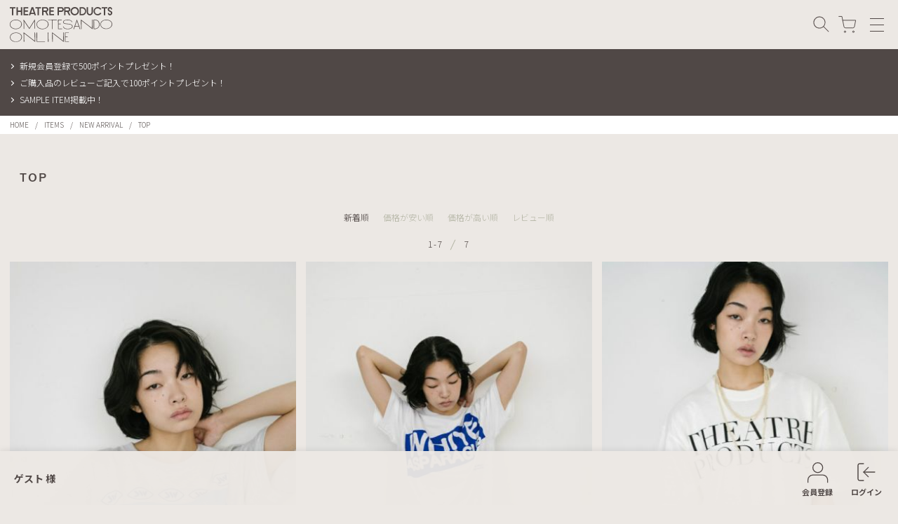

--- FILE ---
content_type: text/html;charset=UTF-8
request_url: https://shop.theatreproducts.co.jp/c/items/newarrival/top_wear
body_size: 19293
content:
<!DOCTYPE html>
<html lang="ja"><head>
  <meta charset="UTF-8">
  
  <title>TOP | THEATRE PRODUCTS（シアタープロダクツ）公式通販</title>
  <meta name="viewport" content="width=device-width">


    <meta name="description" content="TOP,THEATRE PRODUCTS">
    <meta name="keywords" content="TOP,THEATRE PRODUCTS">
  
  <link rel="stylesheet" href="https://theatre.itembox.design/system/fs_style.css?t=20251118042552">
  <link rel="stylesheet" href="https://theatre.itembox.design/generate/theme1/fs_theme.css?t=20251118042552">
  <link rel="stylesheet" href="https://theatre.itembox.design/generate/theme1/fs_original.css?t=20251118042552">
  
  <link rel="canonical" href="https://shop.theatreproducts.co.jp/c/items/newarrival/top_wear">
  
  
  
  
  <script>
    window._FS=window._FS||{};_FS.val={"tiktok":{"enabled":false,"pixelCode":null},"recaptcha":{"enabled":false,"siteKey":null},"clientInfo":{"memberId":"guest","fullName":"ゲスト","lastName":"","firstName":"ゲスト","nickName":"ゲスト","stageId":"","stageName":"","subscribedToNewsletter":"false","loggedIn":"false","totalPoints":"","activePoints":"","pendingPoints":"","purchasePointExpiration":"","specialPointExpiration":"","specialPoints":"","pointRate":"","companyName":"","membershipCardNo":"","wishlist":"","prefecture":""},"enhancedEC":{"ga4Dimensions":{"userScope":{"login":"{@ member.logged_in @}","stage":"{@ member.stage_order @}"}},"amazonCheckoutName":"Amazon Pay","measurementId":"G-SQ5847W72S","trackingId":"490407669","dimensions":{"dimension1":{"key":"log","value":"{@ member.logged_in @}"},"dimension2":{"key":"mem","value":"{@ member.stage_order @}"}}},"shopKey":"theatre","device":"PC","cart":{"stayOnPage":false}};
  </script>
  
  <script src="/shop/js/webstore-nr.js?t=20251118042552"></script>
  <script src="/shop/js/webstore-vg.js?t=20251118042552"></script>
  
    <script src="//r2.future-shop.jp/fs.theatre/pc/recommend.js"></script>
  
  
  
  
  
  
    <meta property="og:title" content="TOP | THEATRE PRODUCTS（シアタープロダクツ）公式通販">
    <meta property="og:type" content="website">
    <meta property="og:url" content="https://shop.theatreproducts.co.jp/c/items/newarrival/top_wear">
    <meta property="og:site_name" content="THEATRE PRODUCTS">
    <meta property="og:description" content="TOP,THEATRE PRODUCTS">
  
  
  
    <script type="text/javascript" >
      document.addEventListener('DOMContentLoaded', function() {
        _FS.CMATag('{"fs_member_id":"{@ member.id @}","fs_page_kind":"category","fs_category_url":"items+newarrival+top_wear"}')
      })
    </script>
  
  
  <meta name="viewport" content="width=device-width">
<link rel="stylesheet" href="https://theatre.itembox.design/item/css/style.css?t=20260105095914">
<link rel="stylesheet" href="https://theatre.itembox.design/item/css/luminous-basic.css?t=20260105095914">
<link rel="stylesheet" type="text/css" href="https://cdn.jsdelivr.net/npm/slick-carousel@1.8.1/slick/slick.css">
<script src="https://cdn.jsdelivr.net/npm/jquery@3.6.0/dist/jquery.min.js"></script>
<script src="https://cdn.jsdelivr.net/npm/jquery-inview@1.1.2/jquery.inview.min.js"></script>
<script src="https://cdn.jsdelivr.net/npm/slick-carousel@1.8.1/slick/slick.min.js"></script>
<script src="https://cdn.jsdelivr.net/npm/luminous-lightbox@2.3.2/dist/luminous.min.js"></script>
<script>
	$(function(){
		var windowHeight = $(window).innerHeight();
		$(window).scroll(function () {
			var windowHeight = $(window).innerHeight();
			if ($(this).scrollTop() > 300) {
				$('#header,.btn-totop,body,.block-membernav').addClass('scroll');
			} else {
				$('#header,.btn-totop,body,.block-membernav').removeClass('scroll');
			}
		});
		
		$(document).on('click', '.btn-totop', function(){
			$("body,html").animate({
				scrollTop: 0
			}, 500);
			return false;
		});
		
		$('body').append('<div id="bg-search"></div><div id="bg-drawer"></div>');
		
		$(document).on('click', '.btn-menu', function(){
			$(this).toggleClass('active');
			$('.block-drawer').toggleClass('active');
			$('.btn-search,#bg-search,.block-detailsearch').removeClass('active');
			$('#bg-drawer').toggleClass('active')
		});
		
		$(document).on('click', '.btn-search', function(){
			$(this).toggleClass('active');
			$('.block-detailsearch').toggleClass('active');
			$('.btn-menu,#bg-drawer,.block-drawer').removeClass('active');
			$('#bg-search').toggleClass('active');
		});
		
		$(document).on('click', '#bg-drawer', function(){
			$('#bg-drawer,.block-drawer,.btn-menu').removeClass('active');
		});
		
		$(document).on('click', '#bg-search', function(){
			$('#bg-search,.block-detailsearch,.btn-search').removeClass('active');
		});
		
		$('.block-kv .fs-pt-column__item').each(function() {
			var kvURL = $(this).find('img').attr('src');
			$(this).find('.fs-pt-column__image').css('background-image','url('+kvURL+')');
			$(this).find('.fs-pt-column__heading,.fs-pt-column__description').wrapAll('<div class="kv-text"></div>');
		});
		
		$('.block-kv').slick({
			dots: true,
			arrows: true,
			infinite: true,
			swipe: true,
			fade: false,
			slidesToScroll: 1,
			slidesToShow: 3,
			autoplay: true,
			autoplaySpeed: 3000,
			speed: 600,
			centerMode: true,
			centerPadding: '0',
			slide: '.fs-pt-column__item',
			responsive: [{
		    breakpoint: 768,
		    settings: {
			  dots: true,
		      centerPadding: '0',
		      slidesToShow: 1,
		    }
		  }]
		});
		
		$(document).on('click', '.block-tab .tab > li', function(){
			var index = $('.block-tab > .tab > li').index(this);
			$(this).parents('.block-tab').find('.tab > li').removeClass('active');
			$(this).addClass('active');
			$(this).parents('.block-tab').find('.tab-contents').removeClass('active');
			$('.block-tab .tab-contents').eq(index).addClass('active');
		});
		
		var w = $(window).width();
		var x = 1020;
		if (w <= x) {
			var slideshow = 2;
		} else{
			var slideshow = 3;
		}
		
		$('.fs-c-featuredProduct .fs-c-productListCarousel__list__itemTrack,.fs-c-wishlistProduct .fs-c-productListCarousel__list__itemTrack').slick('unslick');
		$('.fs-c-featuredProduct,.fs-c-wishlistProduct').addClass('block-common');
		$('.fs-c-wishlistProduct__title').text('FAVORITE');
		$('.fs-c-featuredProduct__title').text('RECOMMEND');
		$('.fs-c-featuredProduct__title,.fs-c-wishlistProduct__title').removeClass().addClass('ttl');
		$('.fs-c-productListCarousel__ctrl').remove();
		
		var scrollElm = (function() {
			if('scrollingElement' in document) {
			return document.scrollingElement;
			}
			if(navigator.userAgent.indexOf('WebKit') != -1) {
			return document.body;
			}
			return document.documentElement;
		})();
		
		$(document).on('click', 'a[href^="#"]:not(.noscroll)', function(){
			var windowwidth = $(window).width();
			var headerHeight = $('#header').innerHeight();
			var speed = 300;
			var easing = 'swing';
			var href= $(this).attr("href");
			var windowoffset = headerHeight;
			$(scrollElm).animate({
				scrollTop: $(href == "#" ? 'html' : href).offset().top-windowoffset
			}, speed, easing);
			return false;
		});
		
		var param = decodeURI(location.search);
		if (param.indexOf('?sort=') != -1) {
			var headerHeight = $('#header').innerHeight();
			$('html,body').animate({scrollTop:$('.fs-c-productList').offset().top-headerHeight }, 0, 'swing');
		}
		
	});
</script>
<!-- WorldShopping Checkout -->
<script type="text/javascript" charset="UTF-8" async="true" src="https://checkout-api.worldshopping.jp/v1/script?token=theatreproducts_jp"></script>
<!-- End WorldShopping Checkout -->

<meta name="facebook-domain-verification" content="qgxnlo3sppbhbfhh13wyhjsyss57fs" />


<script async src="https://www.googletagmanager.com/gtag/js?id=G-SQ5847W72S"></script>


</head>
<body class="fs-body-category fs-body-category-top_wear" id="fs_ProductCategory">

<div class="fs-l-page">
<header id="header">
	<h1 class="logo"><a href="/"><img src="https://theatre.itembox.design/item/img/logo.svg?t=20260105095914" alt="THEATRE PRODUCTS" width="146" height="50"></a></h1>
	<div class="btn-wrap">
		<div class="btn-search"><span><img src="https://theatre.itembox.design/item/img/btn-search.svg?t=20260105095914" alt="検索" width="40" height="40"></span></div>
		<div class="btn-cart"><a href="/p/cart"><img src="https://theatre.itembox.design/item/img/btn-cart.svg?t=20260105095914" alt="カート" width="40" height="40"></a></div>
		<div class="btn-menu"><span>メニュー</span></div>
	</div>
</header>
<nav class="block-drawer">
	<ul>
		<li><a href="/c/items">ITEMS</a>
			<div>
				<div class="list-imagelink fs-pt-column">
<a href="https://shop.theatreproducts.co.jp/c/brand/drapersshop" class="fs-pt-column__item">
<span class="fs-pt-column__image">
<img src="https://theatre.itembox.design/item/drapesshop4.jpg?t=20260105095914" alt="THEATRE PRODUCTS/シアタープロダクツ">
</span>
<span class="fs-pt-column__heading">Draper's Shop </span>
</a>
<a href="/c/items/bestseller" class="fs-pt-column__item">
<span class="fs-pt-column__image">
<img src="https://theatre.itembox.design/item/a498b47a-.jpg?t=20260105095914" alt="THEATRE PRODUCTS/シアタープロダクツ">
</span>
<span class="fs-pt-column__heading">BEST SELLER</span>
</a>
<a href="https://shop.theatreproducts.co.jp/c/items/sale" class="fs-pt-column__item">
<span class="fs-pt-column__image">
<img src="https://theatre.itembox.design/item/sale20240104.jpg?t=20260105095914" alt="THEATRE PRODUCTS/シアタープロダクツ">
</span>
<span class="fs-pt-column__heading">SALE</span>
</a>

</div>

			</div>
			<div>
				<h2><a href="/c/items/category">CATEGORY</a></h2>
				<ul class="list-category fs-pt-list fs-pt-list--noMarker">
<li class="fs-pt-list__item"><a class="fs-pt-list__link" href="/c/items">ALL ITEMS</a></li>
<li class="fs-pt-list__item"><a class="fs-pt-list__link" href="/c/items/category/bag">BAG</a></li>
<li class="fs-pt-list__item"><a class="fs-pt-list__link" href="/c/items/category/wear">WEAR</a></li>
<li class="fs-pt-list__item"><a class="fs-pt-list__link" href="https://shop.theatreproducts.co.jp/c/items/category/hat_accessory">HAT & CAP</a></li>
<li class="fs-pt-list__item"><a class="fs-pt-list__link" href="/c/items/category/shoes">SHOES</a></li>
<li class="fs-pt-list__item"><a class="fs-pt-list__link" href="https://shop.theatreproducts.co.jp/c/items/category/other">OTHER</a></li>
<li class="fs-pt-list__item"><a class="fs-pt-list__link" href="https://shop.theatreproducts.co.jp/c/items/preorder">PREORDER</a></li>
<li class="fs-pt-list__item"><a class="fs-pt-list__link" href="https://shop.theatreproducts.co.jp/c/items/newarrival">NEW ARRIVAL</a></li>
<li class="fs-pt-list__item"><a class="fs-pt-list__link" href="/c/items/category/bag/outlet">OUTLET</a></li>
<li class="fs-pt-list__item"><a class="fs-pt-list__link" href="https://shop.theatreproducts.co.jp/c/items/sale">SALE</a></li>
<li class="fs-pt-list__item"><a class="fs-pt-list__link" href="https://shop.theatreproducts.co.jp/c/items/event">EVENT</a></li>
</ul>

			</div>
                        <div>	                  
                                <h2><a href="/c/brand">BRAND</a></h2>
	                        <ul class="list-brand fs-pt-list fs-pt-list--noMarker">
<li class="fs-pt-list__item"><a class="fs-pt-list__link" href="https://shop.theatreproducts.co.jp/c/brand/theatreproducts">THEATRE PRODUCTS</a></li>
<li class="fs-pt-list__item"><a class="fs-pt-list__link" href="https://shop.theatreproducts.co.jp/c/brand/brown_theatre_products">BROWN THEATRE PRODUCTS</a></li>
<li class="fs-pt-list__item"><a class="fs-pt-list__link" href="https://shop.theatreproducts.co.jp/c/brand/ecolumbia">ecolumbia THEATRE PRODUCTS</a></li>
<li class="fs-pt-list__item"><a class="fs-pt-list__link" href="https://shop.theatreproducts.co.jp/c/brand/ecocasa">ÉCOCASA</a></li>
<li class="fs-pt-list__item"><a class="fs-pt-list__link" href="https://shop.theatreproducts.co.jp/c/brand/seaside">SEASIDE</a></li>
<li class="fs-pt-list__item"><a class="fs-pt-list__link" href="https://shop.theatreproducts.co.jp/c/brand/porcelainwear">porcelainwear</a></li>
<li class="fs-pt-list__item"><a class="fs-pt-list__link" href="https://shop.theatreproducts.co.jp/c/brand/drapersshop">Draper's Shop</a></li>
<li class="fs-pt-list__item"><a class="fs-pt-list__link" href="https://shop.theatreproducts.co.jp/c/brand/_m_">M</a></li>
<li class="fs-pt-list__item"><a class="fs-pt-list__link" href="https://apleaserewind.com/?fbclid=PAZXh0bgNhZW0CMTEAAaeJ0ryLN97_2d_ZLHsCtoP0ZT10uer38YnoWUf1rHPa1dS5stUlxqcNgNJwAg_aem_TF6kqWqVpdWbMEYSUmRTNA" target="_blank" rel="noopener noreferrer">A PLEASE REWIND CO.</a></li>
</ul>
                        
                        </div>
		</li>             
		<li><a href="/f/about">ABOUT</a></li>
		<li><a href="/f/guide">SHOPPING GUIDE</a></li>
		<li>
			<ul class="list-guide fs-pt-list fs-pt-list--noMarker">
<li class="fs-pt-list__item"><a class="fs-pt-list__link" href="/f/faq">よくあるご質問</a></li>
<li class="fs-pt-list__item"><a class="fs-pt-list__link" href="/p/about/shipping-payment">送料とお支払い方法について</a></li>
<li class="fs-pt-list__item"><a class="fs-pt-list__link" href="/p/about/terms">特定商取引法に基づく表示</a></li>
<li class="fs-pt-list__item"><a class="fs-pt-list__link" href="/p/about/privacy-policy">個人情報保護方針</a></li>
<li class="fs-pt-list__item"><a class="fs-pt-list__link" href="/p/about/member-agreement">会員規約</a></li>
<li class="fs-pt-list__item"><a class="fs-pt-list__link" href="/p/about/return-policy">返品規約</a></li>
<li class="fs-pt-list__item"><a class="fs-pt-list__link" href="/f/contact">お問い合わせ</a></li>
</ul>

		</li>
	</ul>
</nav>
<div class="block-detailsearch">
	<form action="/p/search">
		<div><input type="text" name="keyword" placeholder="KEYWORDS" value=""></div>
		<div><select name="tag">
			<option value="">CATEGORY</option>　　　　　　　　　　　　　
			<option value="wear">WEAR</option>
			<option value="bag">BAG</option>
			<option value="accessory">ACCESSORY</option>
			<option value="shoes">SHOES</option>
			<option value="hats-and-caps">HATS & CAPS</option>		
			<option value="other">OTHER</option>
			<option value="outlet">OUTLET</option>
　　　　　　　　　　　　　  <option value="sale">SALE</option>
　　　　　　　　　　　　　  <option value="springcoupon">COUPON</option>
　　　　　　　　　　　　　　
　　　　　　　　　　

		</select></div>
		<div><select name="tag" id="">
			<option value="">MATERIAL</option>
			<option value="ビーズ">ビーズ</option>
			<option value="コットン">コットン</option>
			<option value="ナイロン">ナイロン</option>
			<option value="ポリエステル">ポリエステル</option>
			<option value="キルティング">キルティング</option>
			<option value="合皮">合皮</option>
			<option value="ボア">ボア</option>
			<option value="ニット">ニット</option>
			<option value="フリース">フリース</option>
			<option value="シャギー">シャギー</option>
			<option value="TPU">TPU</option>
			<option value="ジャガード">ジャガード</option>
			<option value="スウェット">スウェット</option>
			<option value="ポリエチレン">ポリエチレン</option>
			<option value="スエード">スエード</option>
			<option value="レザー">レザー</option>

		</select></div>
		<dl>
			<dt>PRICE</dt>
			<dd>
				<select name="minprice">
					<option value="">下限なし</option>
					<option value="1000">1,000</option>
					<option value="2000">2,000</option>
					<option value="3000">3,000</option>
					<option value="4000">4,000</option>
					<option value="5000">5,000</option>
					<option value="10000">10,000</option>
					<option value="20000">20,000</option>
					<option value="30000">30,000</option>
					<option value="40000">40,000</option>
					<option value="50000">50,000</option>

				</select>
				<span>〜</span>
				<select name="maxprice">
					<option value="">上限なし</option>
					<option value="1000">1,000</option>
					<option value="2000">2,000</option>
					<option value="3000">3,000</option>
					<option value="4000">4,000</option>
					<option value="5000">5,000</option>
					<option value="10000">10,000</option>
					<option value="20000">20,000</option>
					<option value="30000">30,000</option>
					<option value="40000">40,000</option>
					<option value="50000">50,000</option>
				</select>
			</dd>
		</dl>
		<div>
			<h3>COLOR</h3>
			<div class="list-color">
				<label><input name="verticalvariationvalue" type="checkbox" value="" checked><span>ALL</span></label>
				<label><input name="verticalvariationvalue" type="checkbox" value="WHITE,IVORY,NATURAL" class="s-white"><span>ホワイト</span></label>
				<label><input name="verticalvariationvalue" type="checkbox" value="BLACK" class="s-black"><span>ブラック</span></label>
				<label><input name="verticalvariationvalue" type="checkbox" value="BLUE,NAVY" class="s-blue"><span>ブルー</span></label>
				<label><input name="verticalvariationvalue" type="checkbox" value="GRAY,CHARCOAL" class="s-gray"><span>グレー</span></label>
				<label><input name="verticalvariationvalue" type="checkbox" value="BROWN,CAMEL,DARK BROWN" class="s-brown"><span>ブラウン</span></label>
				<label><input name="verticalvariationvalue" type="checkbox" value="BEIGE" class="s-beige"><span>ベージュ</span></label>		
				<label><input name="verticalvariationvalue" type="checkbox" value="RED,BURGUNDY" class="s-red"><span>レッド</span></label>
				<label><input name="verticalvariationvalue" type="checkbox" value="PINK" class="s-pink"><span>ピンク</span></label>
				<label><input name="verticalvariationvalue" type="checkbox" value="PURPLE" class="s-purple"><span>パープル</span></label>
				<label><input name="verticalvariationvalue" type="checkbox" value="GREEN,KHAKI,MOSS GREEN,CAMOUFLAGE" class="s-green"><span>グリーン</span></label>
				<label><input name="verticalvariationvalue" type="checkbox" value="ORANGE" class="s-orange"><span>オレンジ</span></label>
				<label><input name="verticalvariationvalue" type="checkbox" value="YELLOW" class="s-yellow"><span>イエロー</span></label>
				<label><input name="verticalvariationvalue" type="checkbox" value="GOLD" class="s-gold"><span>ゴールド</span></label>
				<label><input name="verticalvariationvalue" type="checkbox" value="SILVER" class="s-silver"><span>シルバー</span></label>					
				<label><input name="verticalvariationvalue" type="checkbox" value="MULTI,CLEAR,MIX" class="s-multi"><span>マルチ</span></label>
			</div>
		</div>
		<div>
			<button type="submit">SEARCH</button>
		</div>
	</form>
</div>

<script>
    $(function() {
  	$('.block-detailsearch input:checkbox').click(function() {
          $(this).closest('div').find('input:checkbox').not(this).prop('checked', false);
      });
      
      var searchTag = '';
      var searchVariation = ``
      var searchColor = '';
      
      if(searchTag == ''){
          $('.block-detailsearch').find('input:checkbox').prop('checked', false);
          $('.block-detailsearch').find('input[value=""]').prop("checked",true);
      } else{
          var searchTag = searchTag.split(/\s+/);
          $.each(searchTag, function(index, val) {
	      		if(val){
		      		$('.block-detailsearch input[value="'+val+'"]').parent().parent().find('input:checkbox').prop('checked', false);
	      			$('.block-detailsearch input[value="'+val+'"]').prop("checked",true);
	      			$('.block-detailsearch option[value="'+val+'"]').prop('selected', true);
	      		}
	      	});
      }
      
      if(searchVariation == ''){
	      
      } else{
	      var searchVariation = searchVariation.split(/\s+/);
          $.each(searchVariation, function(index, val) {
	      		if(val){
		      		$('.block-detailsearch input[value="'+val+'"]').parent().parent().find('input:checkbox').prop('checked', false);
	      			$('.block-detailsearch input[value="'+val+'"]').prop("checked",true);
	      			$('.block-detailsearch option[value="'+val+'"]').prop('selected', true);
	      		}
	      	});
      }
      
      var minprice = ``;
      var maxprice = ``;
      
      $('select[name="minprice"]').val(minprice);
      $('select[name="maxprice"]').val(maxprice);
  });
</script>
<div class="fs-clientInfo"><div class="block-membernav">
	<div class="block-memberinfo">
		<div class="name"><span>{@ member.last_name @} {@ member.first_name @}</span> 様</div>
		<div class="point {@ member.logged_in @}"><span>{@ member.total_points @}</span> P</div>
	</div>
	<div class="btn-wrap">
		<div class="btn-mypage {@ member.logged_in @}"><a href="/my/top"><span><img src="https://theatre.itembox.design/item/img/btn-member.svg?t=20260105095914" alt="マイページ" width="40" height="40"></span><span>マイページ</span></a></div>
		<div class="btn-logout {@ member.logged_in @}"><a href="/p/logout"><span><img src="https://theatre.itembox.design/item/img/btn-logout.svg?t=20260105095914" alt="ログアウト" width="40" height="40"></span><span>ログアウト</span></a></div>
		<div class="btn-member {@ member.logged_in @}"><a href="/p/register"><span><img src="https://theatre.itembox.design/item/img/btn-member.svg?t=20260105095914" alt="マイページ" width="40" height="40"></span><span>会員登録</span></a></div>
		<div class="btn-login {@ member.logged_in @}"><a href="/p/login"><span><img src="https://theatre.itembox.design/item/img/btn-login.svg?t=20260105095914" alt="ログイン" width="40" height="40"></span><span>ログイン</span></a></div>
	</div>
</div></div>
<ul class="block-headlinenews fs-pt-list fs-pt-list--noMarker">
<li class="fs-pt-list__item"><a class="fs-pt-list__link" href="https://shop.theatreproducts.co.jp/p/register">新規会員登録で500ポイントプレゼント！</a></li>
<li class="fs-pt-list__item"><a class="fs-pt-list__link" href="https://shop.theatreproducts.co.jp/my/top">ご購入品のレビューご記入で100ポイントプレゼント！</a></li>
<li class="fs-pt-list__item"><a class="fs-pt-list__link" href="https://shop.theatreproducts.co.jp/c/items/category/bag/outlet?page=2&amp;sort=oldest">SAMPLE ITEM掲載中！</a></li>
</ul>

<!-- **パンくずリストパーツ （システムパーツ） ↓↓ -->
<nav class="fs-c-breadcrumb">
<ol class="fs-c-breadcrumb__list">
<li class="fs-c-breadcrumb__listItem">
<a href="/">HOME</a>
</li>
<li class="fs-c-breadcrumb__listItem">
<a href="/c/items">ITEMS</a>
</li>
<li class="fs-c-breadcrumb__listItem">
<a href="/c/items/newarrival">NEW ARRIVAL</a>
</li>
<li class="fs-c-breadcrumb__listItem">
TOP
</li>
</ol>
</nav>
<!-- **パンくずリストパーツ （システムパーツ） ↑↑ -->
<main class="fs-l-main"><div id="fs-page-error-container" class="fs-c-panelContainer">
  
  
</div>


<section class="fs-l-pageMain"><div class="block-header">
<h1 class="ttl-group">TOP</h1>
</div>
<div class="tp-l-categorySummary">




</div>

<!-- **商品グループエリア（システムパーツグループ）↓↓ -->

  <div class="fs-c-productList">
    
      <!-- **並び替え・ページャーパーツ（システムパーツ） ↓↓ -->
<div class="fs-c-productList__controller">
  <div class="fs-c-sortItems">
  <span class="fs-c-sortItems__label">並び替え</span>
  <ul class="fs-c-sortItems__list">
  <li class="fs-c-sortItems__list__item is-active">
  <span class="fs-c-sortItems__list__item__label">新着順</span>
  </li>
  <li class="fs-c-sortItems__list__item">
  <a href="/c/items/newarrival/top_wear?sort=price_low" class="fs-c-sortItems__list__item__label">価格が安い順</a>
  </li>
  <li class="fs-c-sortItems__list__item">
  <a href="/c/items/newarrival/top_wear?sort=price_high" class="fs-c-sortItems__list__item__label">価格が高い順</a>
  </li>
  <li class="fs-c-sortItems__list__item">
  <a href="/c/items/newarrival/top_wear?sort=review" class="fs-c-sortItems__list__item__label">レビュー順</a>
  </li>
  </ul>
  </div>
  <div class="fs-c-listControl">
<div class="fs-c-listControl__status">
<span class="fs-c-listControl__status__total">7<span class="fs-c-listControl__status__total__label">件中</span></span>
<span class="fs-c-listControl__status__indication">1<span class="fs-c-listControl__status__indication__separator">-</span>7<span class="fs-c-listControl__status__indication__label">件表示</span></span>
</div>
</div>
</div>
<!-- **並び替え・ページャーパーツ（システムパーツ） ↑↑ -->
<!-- **商品一覧（システムパーツグループ）↓↓ -->
<div class="fs-c-productList__list" data-add-to-cart-setting="">
<article class="fs-c-productList__list__item fs-c-productListItem" data-product-id="5706">
<form>

<!-- **商品画像・拡大パーツ（システムパーツ）↓↓ -->
<div class="fs-c-productListItem__imageContainer">
  <div class="fs-c-productListItem__image fs-c-productImage">
  
    <a href="/c/items/newarrival/top_wear/CT250703-06">
      <img data-layzr="https://theatre.itembox.design/product/057/000000005706/000000005706-01-m.jpg?t&#x3D;20260105203511" alt="" src="https://theatre.itembox.design/item/src/loading.svg?t&#x3D;20260105095914" class="fs-c-productListItem__image__image fs-c-productImage__image">
    </a>
  
  </div>
</div>
<div class="fs-c-productListItem__viewMoreImageButton fs-c-buttonContainer">
<button type="button" class="fs-c-button--viewMoreImage fs-c-button--plain">
  <span class="fs-c-button__label">他の画像を見る</span>
</button>
</div>
<aside class="fs-c-productImageModal" style="display: none;">
  <div class="fs-c-productImageModal__inner">
    <span class="fs-c-productImageModal__close" role="button" aria-label="閉じる"></span>
    <div class="fs-c-productImageModal__contents">
      <div class="fs-c-productImageModalCarousel fs-c-slick">
        <div class="fs-c-productImageModalCarousel__track">
        
          <div>
            <figure class="fs-c-productImageModalCarousel__figure">
              
              <img data-lazy="https://theatre.itembox.design/product/057/000000005706/000000005706-01-xl.jpg?t&#x3D;20260105203511" data-src="https://theatre.itembox.design/product/057/000000005706/000000005706-01-xl.jpg?t&#x3D;20260105203511" alt="" src="https://theatre.itembox.design/item/src/loading.svg?t&#x3D;20260105095914" class="fs-c-productImageModalCarousel__figure__image">
            </figure>
          </div>
        
          <div>
            <figure class="fs-c-productImageModalCarousel__figure">
              
              <img data-lazy="https://theatre.itembox.design/product/057/000000005706/000000005706-02-xl.jpg?t&#x3D;20260105203511" data-src="https://theatre.itembox.design/product/057/000000005706/000000005706-02-xl.jpg?t&#x3D;20260105203511" alt="" src="https://theatre.itembox.design/item/src/loading.svg?t&#x3D;20260105095914" class="fs-c-productImageModalCarousel__figure__image">
            </figure>
          </div>
        
          <div>
            <figure class="fs-c-productImageModalCarousel__figure">
              
              <img data-lazy="https://theatre.itembox.design/product/057/000000005706/000000005706-03-xl.jpg?t&#x3D;20260105203511" data-src="https://theatre.itembox.design/product/057/000000005706/000000005706-03-xl.jpg?t&#x3D;20260105203511" alt="" src="https://theatre.itembox.design/item/src/loading.svg?t&#x3D;20260105095914" class="fs-c-productImageModalCarousel__figure__image">
            </figure>
          </div>
        
          <div>
            <figure class="fs-c-productImageModalCarousel__figure">
              
              <img data-lazy="https://theatre.itembox.design/product/057/000000005706/000000005706-04-xl.jpg?t&#x3D;20260105203511" data-src="https://theatre.itembox.design/product/057/000000005706/000000005706-04-xl.jpg?t&#x3D;20260105203511" alt="" src="https://theatre.itembox.design/item/src/loading.svg?t&#x3D;20260105095914" class="fs-c-productImageModalCarousel__figure__image">
            </figure>
          </div>
        
          <div>
            <figure class="fs-c-productImageModalCarousel__figure">
              
              <img data-lazy="https://theatre.itembox.design/product/057/000000005706/000000005706-05-xl.jpg?t&#x3D;20260105203511" data-src="https://theatre.itembox.design/product/057/000000005706/000000005706-05-xl.jpg?t&#x3D;20260105203511" alt="" src="https://theatre.itembox.design/item/src/loading.svg?t&#x3D;20260105095914" class="fs-c-productImageModalCarousel__figure__image">
            </figure>
          </div>
        
          <div>
            <figure class="fs-c-productImageModalCarousel__figure">
              
              <img data-lazy="https://theatre.itembox.design/product/057/000000005706/000000005706-06-xl.jpg?t&#x3D;20260105203511" data-src="https://theatre.itembox.design/product/057/000000005706/000000005706-06-xl.jpg?t&#x3D;20260105203511" alt="" src="https://theatre.itembox.design/item/src/loading.svg?t&#x3D;20260105095914" class="fs-c-productImageModalCarousel__figure__image">
            </figure>
          </div>
        
          <div>
            <figure class="fs-c-productImageModalCarousel__figure">
              
              <img data-lazy="https://theatre.itembox.design/product/057/000000005706/000000005706-07-xl.jpg?t&#x3D;20260105203511" data-src="https://theatre.itembox.design/product/057/000000005706/000000005706-07-xl.jpg?t&#x3D;20260105203511" alt="" src="https://theatre.itembox.design/item/src/loading.svg?t&#x3D;20260105095914" class="fs-c-productImageModalCarousel__figure__image">
            </figure>
          </div>
        
          <div>
            <figure class="fs-c-productImageModalCarousel__figure">
              
              <img data-lazy="https://theatre.itembox.design/product/057/000000005706/000000005706-08-xl.jpg?t&#x3D;20260105203511" data-src="https://theatre.itembox.design/product/057/000000005706/000000005706-08-xl.jpg?t&#x3D;20260105203511" alt="" src="https://theatre.itembox.design/item/src/loading.svg?t&#x3D;20260105095914" class="fs-c-productImageModalCarousel__figure__image">
            </figure>
          </div>
        
          <div>
            <figure class="fs-c-productImageModalCarousel__figure">
              
              <img data-lazy="https://theatre.itembox.design/product/057/000000005706/000000005706-09-xl.jpg?t&#x3D;20260105203511" data-src="https://theatre.itembox.design/product/057/000000005706/000000005706-09-xl.jpg?t&#x3D;20260105203511" alt="" src="https://theatre.itembox.design/item/src/loading.svg?t&#x3D;20260105095914" class="fs-c-productImageModalCarousel__figure__image">
            </figure>
          </div>
        
        </div>
      </div>
    </div>
  </div>
</aside>
<!-- **商品画像・拡大パーツ（システムパーツ）↑↑ -->
<!-- **商品名パーツ（システムパーツ）↓↓ -->
<h2 class="fs-c-productListItem__productName fs-c-productName">
  
  <a href="/c/items/newarrival/top_wear/CT250703-06">
    <span class="fs-c-productName__name">TENNIS PLAYER T-SHIRT/テニスプレイヤーTシャツ</span>
  </a>
  
</h2>
<!-- **商品名パーツ（システムパーツ）↑↑ -->


<!-- **商品価格パーツ（システムパーツ）↓↓ -->
<div class="fs-c-productListItem__prices fs-c-productPrices">
  
  
    
      <div class="fs-c-productPrice fs-c-productPrice--selling">
        
  
    
    <span class="fs-c-productPrice__main">
      
      <span class="fs-c-productPrice__main__price fs-c-price">
        <span class="fs-c-price__currencyMark">&yen;</span>
        <span class="fs-c-price__value">4,950</span>
      </span>
    </span>
    <span class="fs-c-productPrice__addon">
      <span class="fs-c-productPrice__addon__label">税込</span>
    </span>
    
  

      </div>
    
    
    
  
    
</div>
<!-- **商品価格パーツ（システムパーツ）↑↑ -->








<!-- **カート・バリエーションごとにボタンパーツ（システムパーツ）↓↓ -->
<div class="fs-c-productListItem__control fs-c-buttonContainer" data-product-id="5706" data-vertical-variation-no="" data-horizontal-variation-no="" data-vertical-admin-no="" data-horizontal-admin-no="">

<button type="button" class="fs-c-button--addToCart--list fs-c-button--plain">
<span class="fs-c-button__label">カートに入れる</span>
</button>

<button type="button" class="fs-c-button--addToWishList--icon fs-c-button--particular">
<span class="fs-c-button__label">お気に入りに登録する</span>
</button>

</div>


  
  <aside class="fs-c-modal fs-c-modal--chooseVariation" style="display: none">
    <div class="fs-c-modal__inner">
      <div class="fs-c-modal__header">
            <div class="fs-c-modal__title">
              <h2 class="fs-c-modal__productName">
              
                <span class="fs-c-productName__name">TENNIS PLAYER T-SHIRT/テニスプレイヤーTシャツ</span>
              </h2>
              <!-- **商品価格パーツ（システムパーツ）↓↓ -->
<div class="fs-c-modal__productPrice">

  
    <div class="fs-c-productPrice fs-c-productPrice--selling">
    <span class="fs-c-productPrice__main">
  
  <span class="fs-c-productPrice__main__price fs-c-price">
    <span class="fs-c-price__currencyMark">&yen;</span>
    <span class="fs-c-price__value">4,950</span>
  </span>
</span>
<span class="fs-c-productPrice__addon">
  <span class="fs-c-productPrice__addon__label">税込</span>
</span>

    </div>
  
</div>
<!-- **商品価格パーツ（システムパーツ）↑↑ -->
            </div>
            <span class="fs-c-modal__close" role="button" aria-label="閉じる"></span>
      </div>
    <div class="fs-c-modal__contents">
    
      <div class="fs-c-variationAndActions">
        
        <div class="fs-c-variationAndActions__variation fs-c-variationList">
          <div class="fs-c-variationList__item">
            <div class="fs-c-variationList__item__body">
            
              <ul class="fs-c-variationList__item__cart fs-c-variationCart fs-c-variationCart--withImage">
            
                
                  
                    <li>
                      
                        <div class="fs-c-variationCart__image">
                          
                         </div>
                      
                      <div class="fs-c-variationCart__variationName">
                        <span class="fs-c-variationCart__variationName__name">GRAY</span>
                        
                        
                          
                            <span class="fs-c-variationCart__variationName__stock fs-c-variationCart__variationName__stock--lowInStock">残りわずか</span>
                          
                        
                       
                       
                       
                     </div>
                     <div class="fs-c-variationCart__wishlist" data-product-id="5706" data-vertical-variation-no="1" data-horizontal-variation-no="" data-vertical-admin-no="-09" data-horizontal-admin-no="">
                     
                       <button type="button" class="fs-c-button--addToWishList--icon fs-c-button--particular">
<span class="fs-c-button__label">お気に入りに登録する</span>
</button>
                     
                     </div>
                       
                       <div class="fs-c-variationCart__cartButton" data-product-id="5706" data-vertical-variation-no="1" data-horizontal-variation-no="" data-vertical-admin-no="-09" data-horizontal-admin-no="">
                         <input type="hidden" name="productId" value="5706">
                         <input type="hidden" name="verticalVariationNo" value="1">
                         <input type="hidden" name="horizontalVariationNo" value="">
                         <input type="hidden" name="verticalVariationName" value="GRAY">
                         <input type="hidden" name="horizontalVariationName" value="">
                         <input type="hidden" name="verticalAdminNo" value="-09">
                         <input type="hidden" name="horizontalAdminNo" value="">
                         <input type="hidden" name="staffStartSkuCode" value="">
                         <input type="hidden" name="quantity" value="1">
                         <button type="button" class="fs-c-button--addToCart--variation fs-c-button--primary">
<span class="fs-c-button__label">カートに入れる</span>
</button>
                       </div>
                       
                       
                       
                       
                    </li>
                 
               
              </ul>
            </div>
          </div>
        </div>
      </div>
      
      
          
      
      </div>
    </div>
  </aside>
  

<!-- **カート・バリエーションごとにボタンパーツ（システムパーツ）↑↑ -->
</form>

<span data-id="fs-analytics" data-product-url="CT250703-06" data-eec="{&quot;category&quot;:&quot;ITEMS/NEW ARRI&quot;,&quot;name&quot;:&quot;TENNIS PLAYER T-SHIRT/テニスプレイヤーTシャツ&quot;,&quot;list_name&quot;:&quot;TOP&quot;,&quot;quantity&quot;:1,&quot;id&quot;:&quot;CT250703-06&quot;,&quot;brand&quot;:&quot;THEATRE &quot;,&quot;fs-add_to_cart-price&quot;:4950,&quot;price&quot;:4950,&quot;fs-select_content-price&quot;:4950,&quot;fs-begin_checkout-price&quot;:4950,&quot;fs-remove_from_cart-price&quot;:4950}" data-ga4="{&quot;item_list_name&quot;:&quot;TOP&quot;,&quot;currency&quot;:&quot;JPY&quot;,&quot;item_list_id&quot;:&quot;product&quot;,&quot;value&quot;:4950,&quot;items&quot;:[{&quot;fs-select_content-price&quot;:4950,&quot;fs-select_item-price&quot;:4950,&quot;item_name&quot;:&quot;TENNIS PLAYER T-SHIRT/テニスプレイヤーTシャツ&quot;,&quot;item_list_name&quot;:&quot;TOP&quot;,&quot;fs-add_payment_info-price&quot;:4950,&quot;currency&quot;:&quot;JPY&quot;,&quot;quantity&quot;:1,&quot;price&quot;:4950,&quot;item_brand&quot;:&quot;THEATRE &quot;,&quot;item_category2&quot;:&quot;NEW ARRIVAL&quot;,&quot;item_id&quot;:&quot;CT250703-06&quot;,&quot;fs-remove_from_cart-price&quot;:4950,&quot;item_category&quot;:&quot;ITEMS&quot;,&quot;item_list_id&quot;:&quot;product&quot;,&quot;fs-view_item-price&quot;:4950,&quot;fs-add_to_cart-price&quot;:4950,&quot;fs-begin_checkout-price&quot;:4950}]}" data-category-eec="{&quot;CT250703-06&quot;:{&quot;type&quot;:&quot;1&quot;}}" data-category-ga4="{&quot;CT250703-06&quot;:{&quot;type&quot;:&quot;1&quot;}}"></span>

</article>
<article class="fs-c-productList__list__item fs-c-productListItem" data-product-id="5703">
<form>

<!-- **商品画像・拡大パーツ（システムパーツ）↓↓ -->
<div class="fs-c-productListItem__imageContainer">
  <div class="fs-c-productListItem__image fs-c-productImage">
  
    <a href="/c/items/newarrival/top_wear/CT250702-03">
      <img data-layzr="https://theatre.itembox.design/product/057/000000005703/000000005703-01-m.jpg?t&#x3D;20260105203511" alt="" src="https://theatre.itembox.design/item/src/loading.svg?t&#x3D;20260105095914" class="fs-c-productListItem__image__image fs-c-productImage__image">
    </a>
  
  </div>
</div>
<div class="fs-c-productListItem__viewMoreImageButton fs-c-buttonContainer">
<button type="button" class="fs-c-button--viewMoreImage fs-c-button--plain">
  <span class="fs-c-button__label">他の画像を見る</span>
</button>
</div>
<aside class="fs-c-productImageModal" style="display: none;">
  <div class="fs-c-productImageModal__inner">
    <span class="fs-c-productImageModal__close" role="button" aria-label="閉じる"></span>
    <div class="fs-c-productImageModal__contents">
      <div class="fs-c-productImageModalCarousel fs-c-slick">
        <div class="fs-c-productImageModalCarousel__track">
        
          <div>
            <figure class="fs-c-productImageModalCarousel__figure">
              
              <img data-lazy="https://theatre.itembox.design/product/057/000000005703/000000005703-01-xl.jpg?t&#x3D;20260105203511" data-src="https://theatre.itembox.design/product/057/000000005703/000000005703-01-xl.jpg?t&#x3D;20260105203511" alt="" src="https://theatre.itembox.design/item/src/loading.svg?t&#x3D;20260105095914" class="fs-c-productImageModalCarousel__figure__image">
            </figure>
          </div>
        
          <div>
            <figure class="fs-c-productImageModalCarousel__figure">
              
              <img data-lazy="https://theatre.itembox.design/product/057/000000005703/000000005703-02-xl.jpg?t&#x3D;20260105203511" data-src="https://theatre.itembox.design/product/057/000000005703/000000005703-02-xl.jpg?t&#x3D;20260105203511" alt="" src="https://theatre.itembox.design/item/src/loading.svg?t&#x3D;20260105095914" class="fs-c-productImageModalCarousel__figure__image">
            </figure>
          </div>
        
          <div>
            <figure class="fs-c-productImageModalCarousel__figure">
              
              <img data-lazy="https://theatre.itembox.design/product/057/000000005703/000000005703-03-xl.jpg?t&#x3D;20260105203511" data-src="https://theatre.itembox.design/product/057/000000005703/000000005703-03-xl.jpg?t&#x3D;20260105203511" alt="" src="https://theatre.itembox.design/item/src/loading.svg?t&#x3D;20260105095914" class="fs-c-productImageModalCarousel__figure__image">
            </figure>
          </div>
        
          <div>
            <figure class="fs-c-productImageModalCarousel__figure">
              
              <img data-lazy="https://theatre.itembox.design/product/057/000000005703/000000005703-04-xl.jpg?t&#x3D;20260105203511" data-src="https://theatre.itembox.design/product/057/000000005703/000000005703-04-xl.jpg?t&#x3D;20260105203511" alt="" src="https://theatre.itembox.design/item/src/loading.svg?t&#x3D;20260105095914" class="fs-c-productImageModalCarousel__figure__image">
            </figure>
          </div>
        
          <div>
            <figure class="fs-c-productImageModalCarousel__figure">
              
              <img data-lazy="https://theatre.itembox.design/product/057/000000005703/000000005703-05-xl.jpg?t&#x3D;20260105203511" data-src="https://theatre.itembox.design/product/057/000000005703/000000005703-05-xl.jpg?t&#x3D;20260105203511" alt="" src="https://theatre.itembox.design/item/src/loading.svg?t&#x3D;20260105095914" class="fs-c-productImageModalCarousel__figure__image">
            </figure>
          </div>
        
          <div>
            <figure class="fs-c-productImageModalCarousel__figure">
              
              <img data-lazy="https://theatre.itembox.design/product/057/000000005703/000000005703-06-xl.jpg?t&#x3D;20260105203511" data-src="https://theatre.itembox.design/product/057/000000005703/000000005703-06-xl.jpg?t&#x3D;20260105203511" alt="" src="https://theatre.itembox.design/item/src/loading.svg?t&#x3D;20260105095914" class="fs-c-productImageModalCarousel__figure__image">
            </figure>
          </div>
        
          <div>
            <figure class="fs-c-productImageModalCarousel__figure">
              
              <img data-lazy="https://theatre.itembox.design/product/057/000000005703/000000005703-07-xl.jpg?t&#x3D;20260105203511" data-src="https://theatre.itembox.design/product/057/000000005703/000000005703-07-xl.jpg?t&#x3D;20260105203511" alt="" src="https://theatre.itembox.design/item/src/loading.svg?t&#x3D;20260105095914" class="fs-c-productImageModalCarousel__figure__image">
            </figure>
          </div>
        
          <div>
            <figure class="fs-c-productImageModalCarousel__figure">
              
              <img data-lazy="https://theatre.itembox.design/product/057/000000005703/000000005703-08-xl.jpg?t&#x3D;20260105203511" data-src="https://theatre.itembox.design/product/057/000000005703/000000005703-08-xl.jpg?t&#x3D;20260105203511" alt="" src="https://theatre.itembox.design/item/src/loading.svg?t&#x3D;20260105095914" class="fs-c-productImageModalCarousel__figure__image">
            </figure>
          </div>
        
          <div>
            <figure class="fs-c-productImageModalCarousel__figure">
              
              <img data-lazy="https://theatre.itembox.design/product/057/000000005703/000000005703-09-xl.jpg?t&#x3D;20260105203511" data-src="https://theatre.itembox.design/product/057/000000005703/000000005703-09-xl.jpg?t&#x3D;20260105203511" alt="" src="https://theatre.itembox.design/item/src/loading.svg?t&#x3D;20260105095914" class="fs-c-productImageModalCarousel__figure__image">
            </figure>
          </div>
        
        </div>
      </div>
    </div>
  </div>
</aside>
<!-- **商品画像・拡大パーツ（システムパーツ）↑↑ -->
<!-- **商品名パーツ（システムパーツ）↓↓ -->
<h2 class="fs-c-productListItem__productName fs-c-productName">
  
  <a href="/c/items/newarrival/top_wear/CT250702-03">
    <span class="fs-c-productName__name">VEGETABLE T-SHIRT”WHITE ASPARAGUS"/ベジタブルTシャツ“ホワイトアスパラガス”</span>
  </a>
  
</h2>
<!-- **商品名パーツ（システムパーツ）↑↑ -->

<!-- **商品マークパーツ（システムパーツ）↓↓ -->
<div class="fs-c-productMarks">
  
    <ul class="fs-c-productMark">
      <li class="fs-c-productMark__item">
        <span class="fs-c-productMark__mark--image fs-c-productMark__mark">
<img src="https://theatre.itembox.design/item/img/color-white.png?t&#x3D;20260105095914" class="fs-c-productMark__image" alt="ホワイト">		
</span>		

        </li>
      <li class="fs-c-productMark__item">
        <span class="fs-c-productMark__mark--image fs-c-productMark__mark">
<img src="https://theatre.itembox.design/item/img/color-blue.png?t&#x3D;20260105095914" class="fs-c-productMark__image" alt="ブルー">		
</span>		

        </li>
      <li class="fs-c-productMark__item">
        <span class="fs-c-productMark__mark--image fs-c-productMark__mark">
<img src="https://theatre.itembox.design/item/img/color-red.png?t&#x3D;20260105095914" class="fs-c-productMark__image" alt="レッド">		
</span>		

        </li>
      
    </ul>
  
  
</div>
<!-- **商品マークパーツ（システムパーツ）↑↑ -->


<!-- **商品価格パーツ（システムパーツ）↓↓ -->
<div class="fs-c-productListItem__prices fs-c-productPrices">
  
  
    
      <div class="fs-c-productPrice fs-c-productPrice--selling">
        
  
    
    <span class="fs-c-productPrice__main">
      
      <span class="fs-c-productPrice__main__price fs-c-price">
        <span class="fs-c-price__currencyMark">&yen;</span>
        <span class="fs-c-price__value">4,950</span>
      </span>
    </span>
    <span class="fs-c-productPrice__addon">
      <span class="fs-c-productPrice__addon__label">税込</span>
    </span>
    
  

      </div>
    
    
    
  
    
</div>
<!-- **商品価格パーツ（システムパーツ）↑↑ -->








<!-- **カート・バリエーションごとにボタンパーツ（システムパーツ）↓↓ -->
<div class="fs-c-productListItem__control fs-c-buttonContainer" data-product-id="5703" data-vertical-variation-no="" data-horizontal-variation-no="" data-vertical-admin-no="" data-horizontal-admin-no="">

<button type="button" class="fs-c-button--addToCart--list fs-c-button--plain">
<span class="fs-c-button__label">カートに入れる</span>
</button>

<button type="button" class="fs-c-button--addToWishList--icon fs-c-button--particular">
<span class="fs-c-button__label">お気に入りに登録する</span>
</button>

</div>


  
  <aside class="fs-c-modal fs-c-modal--chooseVariation" style="display: none">
    <div class="fs-c-modal__inner">
      <div class="fs-c-modal__header">
            <div class="fs-c-modal__title">
              <h2 class="fs-c-modal__productName">
              
                <span class="fs-c-productName__name">VEGETABLE T-SHIRT”WHITE ASPARAGUS"/ベジタブルTシャツ“ホワイトアスパラガス”</span>
              </h2>
              <!-- **商品価格パーツ（システムパーツ）↓↓ -->
<div class="fs-c-modal__productPrice">

  
    <div class="fs-c-productPrice fs-c-productPrice--selling">
    <span class="fs-c-productPrice__main">
  
  <span class="fs-c-productPrice__main__price fs-c-price">
    <span class="fs-c-price__currencyMark">&yen;</span>
    <span class="fs-c-price__value">4,950</span>
  </span>
</span>
<span class="fs-c-productPrice__addon">
  <span class="fs-c-productPrice__addon__label">税込</span>
</span>

    </div>
  
</div>
<!-- **商品価格パーツ（システムパーツ）↑↑ -->
            </div>
            <span class="fs-c-modal__close" role="button" aria-label="閉じる"></span>
      </div>
    <div class="fs-c-modal__contents">
    
      <div class="fs-c-variationAndActions">
        
        <div class="fs-c-variationAndActions__variation fs-c-variationList">
          <div class="fs-c-variationList__item">
            <div class="fs-c-variationList__item__body">
            
              <ul class="fs-c-variationList__item__cart fs-c-variationCart fs-c-variationCart--withImage">
            
                
                  
                    <li>
                      
                        <div class="fs-c-variationCart__image">
                          
                         </div>
                      
                      <div class="fs-c-variationCart__variationName">
                        <span class="fs-c-variationCart__variationName__name">BLUE</span>
                        
                        
                       
                       
                       
                     </div>
                     <div class="fs-c-variationCart__wishlist" data-product-id="5703" data-vertical-variation-no="1" data-horizontal-variation-no="" data-vertical-admin-no="-09" data-horizontal-admin-no="">
                     
                       <button type="button" class="fs-c-button--addToWishList--icon fs-c-button--particular">
<span class="fs-c-button__label">お気に入りに登録する</span>
</button>
                     
                     </div>
                       
                       <div class="fs-c-variationCart__cartButton" data-product-id="5703" data-vertical-variation-no="1" data-horizontal-variation-no="" data-vertical-admin-no="-09" data-horizontal-admin-no="">
                         <input type="hidden" name="productId" value="5703">
                         <input type="hidden" name="verticalVariationNo" value="1">
                         <input type="hidden" name="horizontalVariationNo" value="">
                         <input type="hidden" name="verticalVariationName" value="BLUE">
                         <input type="hidden" name="horizontalVariationName" value="">
                         <input type="hidden" name="verticalAdminNo" value="-09">
                         <input type="hidden" name="horizontalAdminNo" value="">
                         <input type="hidden" name="staffStartSkuCode" value="">
                         <input type="hidden" name="quantity" value="1">
                         <button type="button" class="fs-c-button--addToCart--variation fs-c-button--primary">
<span class="fs-c-button__label">カートに入れる</span>
</button>
                       </div>
                       
                       
                       
                       
                    </li>
                 
               
              </ul>
            </div>
          </div>
        </div>
      </div>
      
      
          
      
      </div>
    </div>
  </aside>
  

<!-- **カート・バリエーションごとにボタンパーツ（システムパーツ）↑↑ -->
</form>

<span data-id="fs-analytics" data-product-url="CT250702-03" data-eec="{&quot;category&quot;:&quot;ITEMS/NEW ARRI&quot;,&quot;name&quot;:&quot;VEGETABLE T-SHIRT”WHITE ASPARAGUS\&quot;/ベジタブルTシャツ“ホワイトアスパラガス”&quot;,&quot;list_name&quot;:&quot;TOP&quot;,&quot;quantity&quot;:1,&quot;id&quot;:&quot;CT250702-03&quot;,&quot;brand&quot;:&quot;THEATRE &quot;,&quot;fs-add_to_cart-price&quot;:4950,&quot;price&quot;:4950,&quot;fs-select_content-price&quot;:4950,&quot;fs-begin_checkout-price&quot;:4950,&quot;fs-remove_from_cart-price&quot;:4950}" data-ga4="{&quot;item_list_name&quot;:&quot;TOP&quot;,&quot;currency&quot;:&quot;JPY&quot;,&quot;item_list_id&quot;:&quot;product&quot;,&quot;value&quot;:4950,&quot;items&quot;:[{&quot;fs-select_content-price&quot;:4950,&quot;fs-select_item-price&quot;:4950,&quot;item_name&quot;:&quot;VEGETABLE T-SHIRT”WHITE ASPARAGUS\&quot;/ベジタブルTシャツ“ホワイトアスパラ&quot;,&quot;item_list_name&quot;:&quot;TOP&quot;,&quot;fs-add_payment_info-price&quot;:4950,&quot;currency&quot;:&quot;JPY&quot;,&quot;quantity&quot;:1,&quot;price&quot;:4950,&quot;item_brand&quot;:&quot;THEATRE &quot;,&quot;item_category2&quot;:&quot;NEW ARRIVAL&quot;,&quot;item_id&quot;:&quot;CT250702-03&quot;,&quot;fs-remove_from_cart-price&quot;:4950,&quot;item_category&quot;:&quot;ITEMS&quot;,&quot;item_list_id&quot;:&quot;product&quot;,&quot;fs-view_item-price&quot;:4950,&quot;fs-add_to_cart-price&quot;:4950,&quot;fs-begin_checkout-price&quot;:4950}]}" data-category-eec="{&quot;CT250702-03&quot;:{&quot;type&quot;:&quot;1&quot;}}" data-category-ga4="{&quot;CT250702-03&quot;:{&quot;type&quot;:&quot;1&quot;}}"></span>

</article>
<article class="fs-c-productList__list__item fs-c-productListItem" data-product-id="5702">
<form>

<!-- **商品画像・拡大パーツ（システムパーツ）↓↓ -->
<div class="fs-c-productListItem__imageContainer">
  <div class="fs-c-productListItem__image fs-c-productImage">
  
    <a href="/c/items/newarrival/top_wear/CT250701-02">
      <img data-layzr="https://theatre.itembox.design/product/057/000000005702/000000005702-01-m.jpg?t&#x3D;20260105203511" alt="" src="https://theatre.itembox.design/item/src/loading.svg?t&#x3D;20260105095914" class="fs-c-productListItem__image__image fs-c-productImage__image">
    </a>
  
  </div>
</div>
<div class="fs-c-productListItem__viewMoreImageButton fs-c-buttonContainer">
<button type="button" class="fs-c-button--viewMoreImage fs-c-button--plain">
  <span class="fs-c-button__label">他の画像を見る</span>
</button>
</div>
<aside class="fs-c-productImageModal" style="display: none;">
  <div class="fs-c-productImageModal__inner">
    <span class="fs-c-productImageModal__close" role="button" aria-label="閉じる"></span>
    <div class="fs-c-productImageModal__contents">
      <div class="fs-c-productImageModalCarousel fs-c-slick">
        <div class="fs-c-productImageModalCarousel__track">
        
          <div>
            <figure class="fs-c-productImageModalCarousel__figure">
              
              <img data-lazy="https://theatre.itembox.design/product/057/000000005702/000000005702-01-xl.jpg?t&#x3D;20260105203511" data-src="https://theatre.itembox.design/product/057/000000005702/000000005702-01-xl.jpg?t&#x3D;20260105203511" alt="" src="https://theatre.itembox.design/item/src/loading.svg?t&#x3D;20260105095914" class="fs-c-productImageModalCarousel__figure__image">
            </figure>
          </div>
        
          <div>
            <figure class="fs-c-productImageModalCarousel__figure">
              
              <img data-lazy="https://theatre.itembox.design/product/057/000000005702/000000005702-02-xl.jpg?t&#x3D;20260105203511" data-src="https://theatre.itembox.design/product/057/000000005702/000000005702-02-xl.jpg?t&#x3D;20260105203511" alt="" src="https://theatre.itembox.design/item/src/loading.svg?t&#x3D;20260105095914" class="fs-c-productImageModalCarousel__figure__image">
            </figure>
          </div>
        
          <div>
            <figure class="fs-c-productImageModalCarousel__figure">
              
              <img data-lazy="https://theatre.itembox.design/product/057/000000005702/000000005702-03-xl.jpg?t&#x3D;20260105203511" data-src="https://theatre.itembox.design/product/057/000000005702/000000005702-03-xl.jpg?t&#x3D;20260105203511" alt="" src="https://theatre.itembox.design/item/src/loading.svg?t&#x3D;20260105095914" class="fs-c-productImageModalCarousel__figure__image">
            </figure>
          </div>
        
          <div>
            <figure class="fs-c-productImageModalCarousel__figure">
              
              <img data-lazy="https://theatre.itembox.design/product/057/000000005702/000000005702-04-xl.jpg?t&#x3D;20260105203511" data-src="https://theatre.itembox.design/product/057/000000005702/000000005702-04-xl.jpg?t&#x3D;20260105203511" alt="" src="https://theatre.itembox.design/item/src/loading.svg?t&#x3D;20260105095914" class="fs-c-productImageModalCarousel__figure__image">
            </figure>
          </div>
        
          <div>
            <figure class="fs-c-productImageModalCarousel__figure">
              
              <img data-lazy="https://theatre.itembox.design/product/057/000000005702/000000005702-05-xl.jpg?t&#x3D;20260105203511" data-src="https://theatre.itembox.design/product/057/000000005702/000000005702-05-xl.jpg?t&#x3D;20260105203511" alt="" src="https://theatre.itembox.design/item/src/loading.svg?t&#x3D;20260105095914" class="fs-c-productImageModalCarousel__figure__image">
            </figure>
          </div>
        
          <div>
            <figure class="fs-c-productImageModalCarousel__figure">
              
              <img data-lazy="https://theatre.itembox.design/product/057/000000005702/000000005702-06-xl.jpg?t&#x3D;20260105203511" data-src="https://theatre.itembox.design/product/057/000000005702/000000005702-06-xl.jpg?t&#x3D;20260105203511" alt="" src="https://theatre.itembox.design/item/src/loading.svg?t&#x3D;20260105095914" class="fs-c-productImageModalCarousel__figure__image">
            </figure>
          </div>
        
          <div>
            <figure class="fs-c-productImageModalCarousel__figure">
              
              <img data-lazy="https://theatre.itembox.design/product/057/000000005702/000000005702-07-xl.jpg?t&#x3D;20260105203511" data-src="https://theatre.itembox.design/product/057/000000005702/000000005702-07-xl.jpg?t&#x3D;20260105203511" alt="" src="https://theatre.itembox.design/item/src/loading.svg?t&#x3D;20260105095914" class="fs-c-productImageModalCarousel__figure__image">
            </figure>
          </div>
        
          <div>
            <figure class="fs-c-productImageModalCarousel__figure">
              
              <img data-lazy="https://theatre.itembox.design/product/057/000000005702/000000005702-08-xl.jpg?t&#x3D;20260105203511" data-src="https://theatre.itembox.design/product/057/000000005702/000000005702-08-xl.jpg?t&#x3D;20260105203511" alt="" src="https://theatre.itembox.design/item/src/loading.svg?t&#x3D;20260105095914" class="fs-c-productImageModalCarousel__figure__image">
            </figure>
          </div>
        
        </div>
      </div>
    </div>
  </div>
</aside>
<!-- **商品画像・拡大パーツ（システムパーツ）↑↑ -->
<!-- **商品名パーツ（システムパーツ）↓↓ -->
<h2 class="fs-c-productListItem__productName fs-c-productName">
  
  <a href="/c/items/newarrival/top_wear/CT250701-02">
    <span class="fs-c-productName__name">LOGO PRINT T-SHIRT/ロゴプリントTシャツ</span>
  </a>
  
</h2>
<!-- **商品名パーツ（システムパーツ）↑↑ -->


<!-- **商品価格パーツ（システムパーツ）↓↓ -->
<div class="fs-c-productListItem__prices fs-c-productPrices">
  
  
    
      <div class="fs-c-productPrice fs-c-productPrice--selling">
        
  
    
    <span class="fs-c-productPrice__main">
      
      <span class="fs-c-productPrice__main__price fs-c-price">
        <span class="fs-c-price__currencyMark">&yen;</span>
        <span class="fs-c-price__value">3,960</span>
      </span>
    </span>
    <span class="fs-c-productPrice__addon">
      <span class="fs-c-productPrice__addon__label">税込</span>
    </span>
    
  

      </div>
    
    
    
  
    
</div>
<!-- **商品価格パーツ（システムパーツ）↑↑ -->








<!-- **カート・バリエーションごとにボタンパーツ（システムパーツ）↓↓ -->
<div class="fs-c-productListItem__control fs-c-buttonContainer" data-product-id="5702" data-vertical-variation-no="" data-horizontal-variation-no="" data-vertical-admin-no="" data-horizontal-admin-no="">

<button type="button" class="fs-c-button--addToCart--list fs-c-button--plain">
<span class="fs-c-button__label">カートに入れる</span>
</button>

<button type="button" class="fs-c-button--addToWishList--icon fs-c-button--particular">
<span class="fs-c-button__label">お気に入りに登録する</span>
</button>

</div>


  
  <aside class="fs-c-modal fs-c-modal--chooseVariation" style="display: none">
    <div class="fs-c-modal__inner">
      <div class="fs-c-modal__header">
            <div class="fs-c-modal__title">
              <h2 class="fs-c-modal__productName">
              
                <span class="fs-c-productName__name">LOGO PRINT T-SHIRT/ロゴプリントTシャツ</span>
              </h2>
              <!-- **商品価格パーツ（システムパーツ）↓↓ -->
<div class="fs-c-modal__productPrice">

  
    <div class="fs-c-productPrice fs-c-productPrice--selling">
    <span class="fs-c-productPrice__main">
  
  <span class="fs-c-productPrice__main__price fs-c-price">
    <span class="fs-c-price__currencyMark">&yen;</span>
    <span class="fs-c-price__value">3,960</span>
  </span>
</span>
<span class="fs-c-productPrice__addon">
  <span class="fs-c-productPrice__addon__label">税込</span>
</span>

    </div>
  
</div>
<!-- **商品価格パーツ（システムパーツ）↑↑ -->
            </div>
            <span class="fs-c-modal__close" role="button" aria-label="閉じる"></span>
      </div>
    <div class="fs-c-modal__contents">
    
      <div class="fs-c-variationAndActions">
        
        <div class="fs-c-variationAndActions__variation fs-c-variationList">
          <div class="fs-c-variationList__item">
            <div class="fs-c-variationList__item__body">
            
              <ul class="fs-c-variationList__item__cart fs-c-variationCart fs-c-variationCart--withImage">
            
                
                  
                    <li>
                      
                        <div class="fs-c-variationCart__image">
                          
                         </div>
                      
                      <div class="fs-c-variationCart__variationName">
                        <span class="fs-c-variationCart__variationName__name">WHITE</span>
                        
                        
                       
                       
                       
                     </div>
                     <div class="fs-c-variationCart__wishlist" data-product-id="5702" data-vertical-variation-no="1" data-horizontal-variation-no="" data-vertical-admin-no="-09" data-horizontal-admin-no="">
                     
                       <button type="button" class="fs-c-button--addToWishList--icon fs-c-button--particular">
<span class="fs-c-button__label">お気に入りに登録する</span>
</button>
                     
                     </div>
                       
                       <div class="fs-c-variationCart__cartButton" data-product-id="5702" data-vertical-variation-no="1" data-horizontal-variation-no="" data-vertical-admin-no="-09" data-horizontal-admin-no="">
                         <input type="hidden" name="productId" value="5702">
                         <input type="hidden" name="verticalVariationNo" value="1">
                         <input type="hidden" name="horizontalVariationNo" value="">
                         <input type="hidden" name="verticalVariationName" value="WHITE">
                         <input type="hidden" name="horizontalVariationName" value="">
                         <input type="hidden" name="verticalAdminNo" value="-09">
                         <input type="hidden" name="horizontalAdminNo" value="">
                         <input type="hidden" name="staffStartSkuCode" value="">
                         <input type="hidden" name="quantity" value="1">
                         <button type="button" class="fs-c-button--addToCart--variation fs-c-button--primary">
<span class="fs-c-button__label">カートに入れる</span>
</button>
                       </div>
                       
                       
                       
                       
                    </li>
                 
               
              </ul>
            </div>
          </div>
        </div>
      </div>
      
      
          
      
      </div>
    </div>
  </aside>
  

<!-- **カート・バリエーションごとにボタンパーツ（システムパーツ）↑↑ -->
</form>

<span data-id="fs-analytics" data-product-url="CT250701-02" data-eec="{&quot;category&quot;:&quot;ITEMS/NEW ARRI&quot;,&quot;name&quot;:&quot;LOGO PRINT T-SHIRT/ロゴプリントTシャツ&quot;,&quot;list_name&quot;:&quot;TOP&quot;,&quot;quantity&quot;:1,&quot;id&quot;:&quot;CT250701-02&quot;,&quot;brand&quot;:&quot;THEATRE &quot;,&quot;fs-add_to_cart-price&quot;:3960,&quot;price&quot;:3960,&quot;fs-select_content-price&quot;:3960,&quot;fs-begin_checkout-price&quot;:3960,&quot;fs-remove_from_cart-price&quot;:3960}" data-ga4="{&quot;item_list_name&quot;:&quot;TOP&quot;,&quot;currency&quot;:&quot;JPY&quot;,&quot;item_list_id&quot;:&quot;product&quot;,&quot;value&quot;:3960,&quot;items&quot;:[{&quot;fs-select_content-price&quot;:3960,&quot;fs-select_item-price&quot;:3960,&quot;item_name&quot;:&quot;LOGO PRINT T-SHIRT/ロゴプリントTシャツ&quot;,&quot;item_list_name&quot;:&quot;TOP&quot;,&quot;fs-add_payment_info-price&quot;:3960,&quot;currency&quot;:&quot;JPY&quot;,&quot;quantity&quot;:1,&quot;price&quot;:3960,&quot;item_brand&quot;:&quot;THEATRE &quot;,&quot;item_category2&quot;:&quot;NEW ARRIVAL&quot;,&quot;item_id&quot;:&quot;CT250701-02&quot;,&quot;fs-remove_from_cart-price&quot;:3960,&quot;item_category&quot;:&quot;ITEMS&quot;,&quot;item_list_id&quot;:&quot;product&quot;,&quot;fs-view_item-price&quot;:3960,&quot;fs-add_to_cart-price&quot;:3960,&quot;fs-begin_checkout-price&quot;:3960}]}" data-category-eec="{&quot;CT250701-02&quot;:{&quot;type&quot;:&quot;1&quot;}}" data-category-ga4="{&quot;CT250701-02&quot;:{&quot;type&quot;:&quot;1&quot;}}"></span>

</article>
<article class="fs-c-productList__list__item fs-c-productListItem" data-product-id="5701">
<form>

<!-- **商品画像・拡大パーツ（システムパーツ）↓↓ -->
<div class="fs-c-productListItem__imageContainer">
  <div class="fs-c-productListItem__image fs-c-productImage">
  
    <a href="/c/items/newarrival/top_wear/CT250701-01">
      <img data-layzr="https://theatre.itembox.design/product/057/000000005701/000000005701-01-m.jpg?t&#x3D;20260105203511" alt="" src="https://theatre.itembox.design/item/src/loading.svg?t&#x3D;20260105095914" class="fs-c-productListItem__image__image fs-c-productImage__image">
    </a>
  
  </div>
</div>
<div class="fs-c-productListItem__viewMoreImageButton fs-c-buttonContainer">
<button type="button" class="fs-c-button--viewMoreImage fs-c-button--plain">
  <span class="fs-c-button__label">他の画像を見る</span>
</button>
</div>
<aside class="fs-c-productImageModal" style="display: none;">
  <div class="fs-c-productImageModal__inner">
    <span class="fs-c-productImageModal__close" role="button" aria-label="閉じる"></span>
    <div class="fs-c-productImageModal__contents">
      <div class="fs-c-productImageModalCarousel fs-c-slick">
        <div class="fs-c-productImageModalCarousel__track">
        
          <div>
            <figure class="fs-c-productImageModalCarousel__figure">
              
              <img data-lazy="https://theatre.itembox.design/product/057/000000005701/000000005701-01-xl.jpg?t&#x3D;20260105203511" data-src="https://theatre.itembox.design/product/057/000000005701/000000005701-01-xl.jpg?t&#x3D;20260105203511" alt="" src="https://theatre.itembox.design/item/src/loading.svg?t&#x3D;20260105095914" class="fs-c-productImageModalCarousel__figure__image">
            </figure>
          </div>
        
          <div>
            <figure class="fs-c-productImageModalCarousel__figure">
              
              <img data-lazy="https://theatre.itembox.design/product/057/000000005701/000000005701-02-xl.jpg?t&#x3D;20260105203511" data-src="https://theatre.itembox.design/product/057/000000005701/000000005701-02-xl.jpg?t&#x3D;20260105203511" alt="" src="https://theatre.itembox.design/item/src/loading.svg?t&#x3D;20260105095914" class="fs-c-productImageModalCarousel__figure__image">
            </figure>
          </div>
        
          <div>
            <figure class="fs-c-productImageModalCarousel__figure">
              
              <img data-lazy="https://theatre.itembox.design/product/057/000000005701/000000005701-03-xl.jpg?t&#x3D;20260105203511" data-src="https://theatre.itembox.design/product/057/000000005701/000000005701-03-xl.jpg?t&#x3D;20260105203511" alt="" src="https://theatre.itembox.design/item/src/loading.svg?t&#x3D;20260105095914" class="fs-c-productImageModalCarousel__figure__image">
            </figure>
          </div>
        
          <div>
            <figure class="fs-c-productImageModalCarousel__figure">
              
              <img data-lazy="https://theatre.itembox.design/product/057/000000005701/000000005701-04-xl.jpg?t&#x3D;20260105203511" data-src="https://theatre.itembox.design/product/057/000000005701/000000005701-04-xl.jpg?t&#x3D;20260105203511" alt="" src="https://theatre.itembox.design/item/src/loading.svg?t&#x3D;20260105095914" class="fs-c-productImageModalCarousel__figure__image">
            </figure>
          </div>
        
          <div>
            <figure class="fs-c-productImageModalCarousel__figure">
              
              <img data-lazy="https://theatre.itembox.design/product/057/000000005701/000000005701-05-xl.jpg?t&#x3D;20260105203511" data-src="https://theatre.itembox.design/product/057/000000005701/000000005701-05-xl.jpg?t&#x3D;20260105203511" alt="" src="https://theatre.itembox.design/item/src/loading.svg?t&#x3D;20260105095914" class="fs-c-productImageModalCarousel__figure__image">
            </figure>
          </div>
        
          <div>
            <figure class="fs-c-productImageModalCarousel__figure">
              
              <img data-lazy="https://theatre.itembox.design/product/057/000000005701/000000005701-06-xl.jpg?t&#x3D;20260105203511" data-src="https://theatre.itembox.design/product/057/000000005701/000000005701-06-xl.jpg?t&#x3D;20260105203511" alt="" src="https://theatre.itembox.design/item/src/loading.svg?t&#x3D;20260105095914" class="fs-c-productImageModalCarousel__figure__image">
            </figure>
          </div>
        
          <div>
            <figure class="fs-c-productImageModalCarousel__figure">
              
              <img data-lazy="https://theatre.itembox.design/product/057/000000005701/000000005701-07-xl.jpg?t&#x3D;20260105203511" data-src="https://theatre.itembox.design/product/057/000000005701/000000005701-07-xl.jpg?t&#x3D;20260105203511" alt="" src="https://theatre.itembox.design/item/src/loading.svg?t&#x3D;20260105095914" class="fs-c-productImageModalCarousel__figure__image">
            </figure>
          </div>
        
          <div>
            <figure class="fs-c-productImageModalCarousel__figure">
              
              <img data-lazy="https://theatre.itembox.design/product/057/000000005701/000000005701-08-xl.jpg?t&#x3D;20260105203511" data-src="https://theatre.itembox.design/product/057/000000005701/000000005701-08-xl.jpg?t&#x3D;20260105203511" alt="" src="https://theatre.itembox.design/item/src/loading.svg?t&#x3D;20260105095914" class="fs-c-productImageModalCarousel__figure__image">
            </figure>
          </div>
        
          <div>
            <figure class="fs-c-productImageModalCarousel__figure">
              
              <img data-lazy="https://theatre.itembox.design/product/057/000000005701/000000005701-09-xl.jpg?t&#x3D;20260105203511" data-src="https://theatre.itembox.design/product/057/000000005701/000000005701-09-xl.jpg?t&#x3D;20260105203511" alt="" src="https://theatre.itembox.design/item/src/loading.svg?t&#x3D;20260105095914" class="fs-c-productImageModalCarousel__figure__image">
            </figure>
          </div>
        
        </div>
      </div>
    </div>
  </div>
</aside>
<!-- **商品画像・拡大パーツ（システムパーツ）↑↑ -->
<!-- **商品名パーツ（システムパーツ）↓↓ -->
<h2 class="fs-c-productListItem__productName fs-c-productName">
  
  <a href="/c/items/newarrival/top_wear/CT250701-01">
    <span class="fs-c-productName__name">LOGO PRINT T-SHIRT/ロゴプリントTシャツ</span>
  </a>
  
</h2>
<!-- **商品名パーツ（システムパーツ）↑↑ -->


<!-- **商品価格パーツ（システムパーツ）↓↓ -->
<div class="fs-c-productListItem__prices fs-c-productPrices">
  
  
    
      <div class="fs-c-productPrice fs-c-productPrice--selling">
        
  
    
    <span class="fs-c-productPrice__main">
      
      <span class="fs-c-productPrice__main__price fs-c-price">
        <span class="fs-c-price__currencyMark">&yen;</span>
        <span class="fs-c-price__value">3,960</span>
      </span>
    </span>
    <span class="fs-c-productPrice__addon">
      <span class="fs-c-productPrice__addon__label">税込</span>
    </span>
    
  

      </div>
    
    
    
  
    
</div>
<!-- **商品価格パーツ（システムパーツ）↑↑ -->








<!-- **カート・バリエーションごとにボタンパーツ（システムパーツ）↓↓ -->
<div class="fs-c-productListItem__control fs-c-buttonContainer" data-product-id="5701" data-vertical-variation-no="" data-horizontal-variation-no="" data-vertical-admin-no="" data-horizontal-admin-no="">

<button type="button" class="fs-c-button--addToCart--list fs-c-button--plain">
<span class="fs-c-button__label">カートに入れる</span>
</button>

<button type="button" class="fs-c-button--addToWishList--icon fs-c-button--particular">
<span class="fs-c-button__label">お気に入りに登録する</span>
</button>

</div>


  
  <aside class="fs-c-modal fs-c-modal--chooseVariation" style="display: none">
    <div class="fs-c-modal__inner">
      <div class="fs-c-modal__header">
            <div class="fs-c-modal__title">
              <h2 class="fs-c-modal__productName">
              
                <span class="fs-c-productName__name">LOGO PRINT T-SHIRT/ロゴプリントTシャツ</span>
              </h2>
              <!-- **商品価格パーツ（システムパーツ）↓↓ -->
<div class="fs-c-modal__productPrice">

  
    <div class="fs-c-productPrice fs-c-productPrice--selling">
    <span class="fs-c-productPrice__main">
  
  <span class="fs-c-productPrice__main__price fs-c-price">
    <span class="fs-c-price__currencyMark">&yen;</span>
    <span class="fs-c-price__value">3,960</span>
  </span>
</span>
<span class="fs-c-productPrice__addon">
  <span class="fs-c-productPrice__addon__label">税込</span>
</span>

    </div>
  
</div>
<!-- **商品価格パーツ（システムパーツ）↑↑ -->
            </div>
            <span class="fs-c-modal__close" role="button" aria-label="閉じる"></span>
      </div>
    <div class="fs-c-modal__contents">
    
      <div class="fs-c-variationAndActions">
        
        <div class="fs-c-variationAndActions__variation fs-c-variationList">
          <div class="fs-c-variationList__item">
            <div class="fs-c-variationList__item__body">
            
              <ul class="fs-c-variationList__item__cart fs-c-variationCart fs-c-variationCart--withImage">
            
                
                  
                    <li>
                      
                        <div class="fs-c-variationCart__image">
                          
                         </div>
                      
                      <div class="fs-c-variationCart__variationName">
                        <span class="fs-c-variationCart__variationName__name">BLACK</span>
                        
                        
                          
                            <span class="fs-c-variationCart__variationName__stock fs-c-variationCart__variationName__stock--lowInStock">残りわずか</span>
                          
                        
                       
                       
                       
                     </div>
                     <div class="fs-c-variationCart__wishlist" data-product-id="5701" data-vertical-variation-no="1" data-horizontal-variation-no="" data-vertical-admin-no="ー09" data-horizontal-admin-no="">
                     
                       <button type="button" class="fs-c-button--addToWishList--icon fs-c-button--particular">
<span class="fs-c-button__label">お気に入りに登録する</span>
</button>
                     
                     </div>
                       
                       <div class="fs-c-variationCart__cartButton" data-product-id="5701" data-vertical-variation-no="1" data-horizontal-variation-no="" data-vertical-admin-no="ー09" data-horizontal-admin-no="">
                         <input type="hidden" name="productId" value="5701">
                         <input type="hidden" name="verticalVariationNo" value="1">
                         <input type="hidden" name="horizontalVariationNo" value="">
                         <input type="hidden" name="verticalVariationName" value="BLACK">
                         <input type="hidden" name="horizontalVariationName" value="">
                         <input type="hidden" name="verticalAdminNo" value="ー09">
                         <input type="hidden" name="horizontalAdminNo" value="">
                         <input type="hidden" name="staffStartSkuCode" value="">
                         <input type="hidden" name="quantity" value="1">
                         <button type="button" class="fs-c-button--addToCart--variation fs-c-button--primary">
<span class="fs-c-button__label">カートに入れる</span>
</button>
                       </div>
                       
                       
                       
                       
                    </li>
                 
               
              </ul>
            </div>
          </div>
        </div>
      </div>
      
      
          
      
      </div>
    </div>
  </aside>
  

<!-- **カート・バリエーションごとにボタンパーツ（システムパーツ）↑↑ -->
</form>

<span data-id="fs-analytics" data-product-url="CT250701-01" data-eec="{&quot;category&quot;:&quot;ITEMS/NEW ARRI&quot;,&quot;name&quot;:&quot;LOGO PRINT T-SHIRT/ロゴプリントTシャツ&quot;,&quot;list_name&quot;:&quot;TOP&quot;,&quot;quantity&quot;:1,&quot;id&quot;:&quot;CT250701-01&quot;,&quot;brand&quot;:&quot;THEATRE &quot;,&quot;fs-add_to_cart-price&quot;:3960,&quot;price&quot;:3960,&quot;fs-select_content-price&quot;:3960,&quot;fs-begin_checkout-price&quot;:3960,&quot;fs-remove_from_cart-price&quot;:3960}" data-ga4="{&quot;item_list_name&quot;:&quot;TOP&quot;,&quot;currency&quot;:&quot;JPY&quot;,&quot;item_list_id&quot;:&quot;product&quot;,&quot;value&quot;:3960,&quot;items&quot;:[{&quot;fs-select_content-price&quot;:3960,&quot;fs-select_item-price&quot;:3960,&quot;item_name&quot;:&quot;LOGO PRINT T-SHIRT/ロゴプリントTシャツ&quot;,&quot;item_list_name&quot;:&quot;TOP&quot;,&quot;fs-add_payment_info-price&quot;:3960,&quot;currency&quot;:&quot;JPY&quot;,&quot;quantity&quot;:1,&quot;price&quot;:3960,&quot;item_brand&quot;:&quot;THEATRE &quot;,&quot;item_category2&quot;:&quot;NEW ARRIVAL&quot;,&quot;item_id&quot;:&quot;CT250701-01&quot;,&quot;fs-remove_from_cart-price&quot;:3960,&quot;item_category&quot;:&quot;ITEMS&quot;,&quot;item_list_id&quot;:&quot;product&quot;,&quot;fs-view_item-price&quot;:3960,&quot;fs-add_to_cart-price&quot;:3960,&quot;fs-begin_checkout-price&quot;:3960}]}" data-category-eec="{&quot;CT250701-01&quot;:{&quot;type&quot;:&quot;1&quot;}}" data-category-ga4="{&quot;CT250701-01&quot;:{&quot;type&quot;:&quot;1&quot;}}"></span>

</article>
<article class="fs-c-productList__list__item fs-c-productListItem" data-product-id="5333">
<form>

<!-- **商品画像・拡大パーツ（システムパーツ）↓↓ -->
<div class="fs-c-productListItem__imageContainer">
  <div class="fs-c-productListItem__image fs-c-productImage">
  
    <a href="/c/items/newarrival/top_wear/FT240321-01">
      <img data-layzr="https://theatre.itembox.design/product/053/000000005333/000000005333-01-m.jpg?t&#x3D;20260105203511" alt="" src="https://theatre.itembox.design/item/src/loading.svg?t&#x3D;20260105095914" class="fs-c-productListItem__image__image fs-c-productImage__image">
    </a>
  
  </div>
</div>
<div class="fs-c-productListItem__viewMoreImageButton fs-c-buttonContainer">
<button type="button" class="fs-c-button--viewMoreImage fs-c-button--plain">
  <span class="fs-c-button__label">他の画像を見る</span>
</button>
</div>
<aside class="fs-c-productImageModal" style="display: none;">
  <div class="fs-c-productImageModal__inner">
    <span class="fs-c-productImageModal__close" role="button" aria-label="閉じる"></span>
    <div class="fs-c-productImageModal__contents">
      <div class="fs-c-productImageModalCarousel fs-c-slick">
        <div class="fs-c-productImageModalCarousel__track">
        
          <div>
            <figure class="fs-c-productImageModalCarousel__figure">
              
              <img data-lazy="https://theatre.itembox.design/product/053/000000005333/000000005333-01-xl.jpg?t&#x3D;20260105203511" data-src="https://theatre.itembox.design/product/053/000000005333/000000005333-01-xl.jpg?t&#x3D;20260105203511" alt="" src="https://theatre.itembox.design/item/src/loading.svg?t&#x3D;20260105095914" class="fs-c-productImageModalCarousel__figure__image">
            </figure>
          </div>
        
          <div>
            <figure class="fs-c-productImageModalCarousel__figure">
              
              <img data-lazy="https://theatre.itembox.design/product/053/000000005333/000000005333-02-xl.jpg?t&#x3D;20260105203511" data-src="https://theatre.itembox.design/product/053/000000005333/000000005333-02-xl.jpg?t&#x3D;20260105203511" alt="" src="https://theatre.itembox.design/item/src/loading.svg?t&#x3D;20260105095914" class="fs-c-productImageModalCarousel__figure__image">
            </figure>
          </div>
        
          <div>
            <figure class="fs-c-productImageModalCarousel__figure">
              
              <img data-lazy="https://theatre.itembox.design/product/053/000000005333/000000005333-03-xl.jpg?t&#x3D;20260105203511" data-src="https://theatre.itembox.design/product/053/000000005333/000000005333-03-xl.jpg?t&#x3D;20260105203511" alt="" src="https://theatre.itembox.design/item/src/loading.svg?t&#x3D;20260105095914" class="fs-c-productImageModalCarousel__figure__image">
            </figure>
          </div>
        
          <div>
            <figure class="fs-c-productImageModalCarousel__figure">
              
              <img data-lazy="https://theatre.itembox.design/product/053/000000005333/000000005333-04-xl.jpg?t&#x3D;20260105203511" data-src="https://theatre.itembox.design/product/053/000000005333/000000005333-04-xl.jpg?t&#x3D;20260105203511" alt="" src="https://theatre.itembox.design/item/src/loading.svg?t&#x3D;20260105095914" class="fs-c-productImageModalCarousel__figure__image">
            </figure>
          </div>
        
          <div>
            <figure class="fs-c-productImageModalCarousel__figure">
              
              <img data-lazy="https://theatre.itembox.design/product/053/000000005333/000000005333-05-xl.jpg?t&#x3D;20260105203511" data-src="https://theatre.itembox.design/product/053/000000005333/000000005333-05-xl.jpg?t&#x3D;20260105203511" alt="" src="https://theatre.itembox.design/item/src/loading.svg?t&#x3D;20260105095914" class="fs-c-productImageModalCarousel__figure__image">
            </figure>
          </div>
        
          <div>
            <figure class="fs-c-productImageModalCarousel__figure">
              
              <img data-lazy="https://theatre.itembox.design/product/053/000000005333/000000005333-06-xl.jpg?t&#x3D;20260105203511" data-src="https://theatre.itembox.design/product/053/000000005333/000000005333-06-xl.jpg?t&#x3D;20260105203511" alt="" src="https://theatre.itembox.design/item/src/loading.svg?t&#x3D;20260105095914" class="fs-c-productImageModalCarousel__figure__image">
            </figure>
          </div>
        
          <div>
            <figure class="fs-c-productImageModalCarousel__figure">
              
              <img data-lazy="https://theatre.itembox.design/product/053/000000005333/000000005333-07-xl.jpg?t&#x3D;20260105203511" data-src="https://theatre.itembox.design/product/053/000000005333/000000005333-07-xl.jpg?t&#x3D;20260105203511" alt="" src="https://theatre.itembox.design/item/src/loading.svg?t&#x3D;20260105095914" class="fs-c-productImageModalCarousel__figure__image">
            </figure>
          </div>
        
          <div>
            <figure class="fs-c-productImageModalCarousel__figure">
              
              <img data-lazy="https://theatre.itembox.design/product/053/000000005333/000000005333-08-xl.jpg?t&#x3D;20260105203511" data-src="https://theatre.itembox.design/product/053/000000005333/000000005333-08-xl.jpg?t&#x3D;20260105203511" alt="" src="https://theatre.itembox.design/item/src/loading.svg?t&#x3D;20260105095914" class="fs-c-productImageModalCarousel__figure__image">
            </figure>
          </div>
        
          <div>
            <figure class="fs-c-productImageModalCarousel__figure">
              
              <img data-lazy="https://theatre.itembox.design/product/053/000000005333/000000005333-09-xl.jpg?t&#x3D;20260105203511" data-src="https://theatre.itembox.design/product/053/000000005333/000000005333-09-xl.jpg?t&#x3D;20260105203511" alt="" src="https://theatre.itembox.design/item/src/loading.svg?t&#x3D;20260105095914" class="fs-c-productImageModalCarousel__figure__image">
            </figure>
          </div>
        
          <div>
            <figure class="fs-c-productImageModalCarousel__figure">
              
              <img data-lazy="https://theatre.itembox.design/product/053/000000005333/000000005333-10-xl.jpg?t&#x3D;20260105203511" data-src="https://theatre.itembox.design/product/053/000000005333/000000005333-10-xl.jpg?t&#x3D;20260105203511" alt="" src="https://theatre.itembox.design/item/src/loading.svg?t&#x3D;20260105095914" class="fs-c-productImageModalCarousel__figure__image">
            </figure>
          </div>
        
          <div>
            <figure class="fs-c-productImageModalCarousel__figure">
              
              <img data-lazy="https://theatre.itembox.design/product/053/000000005333/000000005333-11-xl.jpg?t&#x3D;20260105203511" data-src="https://theatre.itembox.design/product/053/000000005333/000000005333-11-xl.jpg?t&#x3D;20260105203511" alt="" src="https://theatre.itembox.design/item/src/loading.svg?t&#x3D;20260105095914" class="fs-c-productImageModalCarousel__figure__image">
            </figure>
          </div>
        
          <div>
            <figure class="fs-c-productImageModalCarousel__figure">
              
              <img data-lazy="https://theatre.itembox.design/product/053/000000005333/000000005333-40-xl.jpg?t&#x3D;20260105203511" data-src="https://theatre.itembox.design/product/053/000000005333/000000005333-40-xl.jpg?t&#x3D;20260105203511" alt="" src="https://theatre.itembox.design/item/src/loading.svg?t&#x3D;20260105095914" class="fs-c-productImageModalCarousel__figure__image">
            </figure>
          </div>
        
        </div>
      </div>
    </div>
  </div>
</aside>
<!-- **商品画像・拡大パーツ（システムパーツ）↑↑ -->
<!-- **商品名パーツ（システムパーツ）↓↓ -->
<h2 class="fs-c-productListItem__productName fs-c-productName">
  
  <a href="/c/items/newarrival/top_wear/FT240321-01">
    <span class="fs-c-productName__name">OFFICE Found SWEAT PO/OFFICE Found スウェットプルオーバー</span>
  </a>
  
</h2>
<!-- **商品名パーツ（システムパーツ）↑↑ -->

<!-- **商品マークパーツ（システムパーツ）↓↓ -->
<div class="fs-c-productMarks">
  
    <ul class="fs-c-productMark">
      <li class="fs-c-productMark__item">
        <span class="fs-c-productMark__mark--image fs-c-productMark__mark">
<img src="https://theatre.itembox.design/item/img/color-natural.png?t&#x3D;20260105095914" class="fs-c-productMark__image" alt="ナチュラル">		
</span>		

        </li>
      <li class="fs-c-productMark__item">
        <span class="fs-c-productMark__mark--image fs-c-productMark__mark">
<img src="https://theatre.itembox.design/item/img/color-black.png?t&#x3D;20260105095914" class="fs-c-productMark__image" alt="ブラック">		
</span>		

        </li>
      <li class="fs-c-productMark__item">
        <span class="fs-c-productMark__mark--31 fs-c-productMark__mark">
<span class="fs-c-productMark__label">SALE</span>
</span>

        </li>
      
    </ul>
  
  
</div>
<!-- **商品マークパーツ（システムパーツ）↑↑ -->


<!-- **商品価格パーツ（システムパーツ）↓↓ -->
<div class="fs-c-productListItem__prices fs-c-productPrices">
  
    <div class="fs-c-productPrice fs-c-productPrice--listed">
      
        
  
    
    <span class="fs-c-productPrice__main">
      
      <span class="fs-c-productPrice__main__price fs-c-price">
        <span class="fs-c-price__currencyMark">&yen;</span>
        <span class="fs-c-price__value">8,100</span>
      </span>
    </span>
    
  

      
      
    </div>
  
  
    
      <div class="fs-c-productPrice fs-c-productPrice--selling">
        
  
    
    <span class="fs-c-productPrice__main">
      
      <span class="fs-c-productPrice__main__price fs-c-price">
        <span class="fs-c-price__currencyMark">&yen;</span>
        <span class="fs-c-price__value">3,118</span>
      </span>
    </span>
    <span class="fs-c-productPrice__addon">
      <span class="fs-c-productPrice__addon__label">税込</span>
    </span>
    
  

      </div>
    
    
    
  
    
</div>
<!-- **商品価格パーツ（システムパーツ）↑↑ -->








<!-- **カート・バリエーションごとにボタンパーツ（システムパーツ）↓↓ -->
<div class="fs-c-productListItem__control fs-c-buttonContainer" data-product-id="5333" data-vertical-variation-no="" data-horizontal-variation-no="" data-vertical-admin-no="" data-horizontal-admin-no="">

<button type="button" class="fs-c-button--addToCart--list fs-c-button--plain">
<span class="fs-c-button__label">カートに入れる</span>
</button>

<button type="button" class="fs-c-button--addToWishList--icon fs-c-button--particular">
<span class="fs-c-button__label">お気に入りに登録する</span>
</button>

</div>


  
  <aside class="fs-c-modal fs-c-modal--chooseVariation" style="display: none">
    <div class="fs-c-modal__inner">
      <div class="fs-c-modal__header">
            <div class="fs-c-modal__title">
              <h2 class="fs-c-modal__productName">
              
                <span class="fs-c-productName__name">OFFICE Found SWEAT PO/OFFICE Found スウェットプルオーバー</span>
              </h2>
              <!-- **商品価格パーツ（システムパーツ）↓↓ -->
<div class="fs-c-modal__productPrice">

  
    <div class="fs-c-productPrice fs-c-productPrice--selling">
    <span class="fs-c-productPrice__main">
  
  <span class="fs-c-productPrice__main__price fs-c-price">
    <span class="fs-c-price__currencyMark">&yen;</span>
    <span class="fs-c-price__value">3,118</span>
  </span>
</span>
<span class="fs-c-productPrice__addon">
  <span class="fs-c-productPrice__addon__label">税込</span>
</span>

    </div>
  
</div>
<!-- **商品価格パーツ（システムパーツ）↑↑ -->
            </div>
            <span class="fs-c-modal__close" role="button" aria-label="閉じる"></span>
      </div>
    <div class="fs-c-modal__contents">
    
      <div class="fs-c-variationAndActions">
        
        <div class="fs-c-variationAndActions__variation fs-c-variationList">
          <div class="fs-c-variationList__item">
            <div class="fs-c-variationList__item__body">
            
              <ul class="fs-c-variationList__item__cart fs-c-variationCart fs-c-variationCart--withImage">
            
                
                  
                    <li>
                      
                        <div class="fs-c-variationCart__image">
                          
                         </div>
                      
                      <div class="fs-c-variationCart__variationName">
                        <span class="fs-c-variationCart__variationName__name">BLACK</span>
                        
                        
                          
                            <span class="fs-c-variationCart__variationName__stock fs-c-variationCart__variationName__stock--lowInStock">残りわずか</span>
                          
                        
                       
                       
                       
                     </div>
                     <div class="fs-c-variationCart__wishlist" data-product-id="5333" data-vertical-variation-no="1" data-horizontal-variation-no="" data-vertical-admin-no="-09" data-horizontal-admin-no="">
                     
                       <button type="button" class="fs-c-button--addToWishList--icon fs-c-button--particular">
<span class="fs-c-button__label">お気に入りに登録する</span>
</button>
                     
                     </div>
                       
                       <div class="fs-c-variationCart__cartButton" data-product-id="5333" data-vertical-variation-no="1" data-horizontal-variation-no="" data-vertical-admin-no="-09" data-horizontal-admin-no="">
                         <input type="hidden" name="productId" value="5333">
                         <input type="hidden" name="verticalVariationNo" value="1">
                         <input type="hidden" name="horizontalVariationNo" value="">
                         <input type="hidden" name="verticalVariationName" value="BLACK">
                         <input type="hidden" name="horizontalVariationName" value="">
                         <input type="hidden" name="verticalAdminNo" value="-09">
                         <input type="hidden" name="horizontalAdminNo" value="">
                         <input type="hidden" name="staffStartSkuCode" value="">
                         <input type="hidden" name="quantity" value="1">
                         <button type="button" class="fs-c-button--addToCart--variation fs-c-button--primary">
<span class="fs-c-button__label">カートに入れる</span>
</button>
                       </div>
                       
                       
                       
                       
                    </li>
                 
               
              </ul>
            </div>
          </div>
        </div>
      </div>
      
      
          
      
      </div>
    </div>
  </aside>
  

<!-- **カート・バリエーションごとにボタンパーツ（システムパーツ）↑↑ -->
</form>

<span data-id="fs-analytics" data-product-url="FT240321-01" data-eec="{&quot;category&quot;:&quot;ITEMS/CATEGORY/WEAR&quot;,&quot;name&quot;:&quot;OFFICE Found SWEAT PO/OFFICE Found スウェットプルオーバー&quot;,&quot;list_name&quot;:&quot;TOP&quot;,&quot;quantity&quot;:1,&quot;id&quot;:&quot;FT240321-01&quot;,&quot;brand&quot;:&quot;THEATRE &quot;,&quot;fs-add_to_cart-price&quot;:3118,&quot;price&quot;:3118,&quot;fs-select_content-price&quot;:3118,&quot;fs-begin_checkout-price&quot;:3118,&quot;fs-remove_from_cart-price&quot;:3118}" data-ga4="{&quot;item_list_name&quot;:&quot;TOP&quot;,&quot;currency&quot;:&quot;JPY&quot;,&quot;item_list_id&quot;:&quot;product&quot;,&quot;value&quot;:3118,&quot;items&quot;:[{&quot;item_list_id&quot;:&quot;product&quot;,&quot;fs-add_to_cart-price&quot;:3118,&quot;item_category&quot;:&quot;ITEMS&quot;,&quot;item_id&quot;:&quot;FT240321-01&quot;,&quot;item_category2&quot;:&quot;CATEGORY&quot;,&quot;item_category3&quot;:&quot;WEAR&quot;,&quot;fs-remove_from_cart-price&quot;:3118,&quot;quantity&quot;:1,&quot;fs-begin_checkout-price&quot;:3118,&quot;fs-select_content-price&quot;:3118,&quot;item_name&quot;:&quot;OFFICE Found SWEAT PO/OFFICE Found スウェットプルオーバー&quot;,&quot;item_brand&quot;:&quot;THEATRE &quot;,&quot;fs-view_item-price&quot;:3118,&quot;fs-select_item-price&quot;:3118,&quot;price&quot;:3118,&quot;fs-add_payment_info-price&quot;:3118,&quot;item_list_name&quot;:&quot;TOP&quot;,&quot;currency&quot;:&quot;JPY&quot;}]}" data-category-eec="{&quot;FT240321-01&quot;:{&quot;type&quot;:&quot;1&quot;}}" data-category-ga4="{&quot;FT240321-01&quot;:{&quot;type&quot;:&quot;1&quot;}}"></span>

</article>
<article class="fs-c-productList__list__item fs-c-productListItem" data-product-id="4772">
<form>

<!-- **商品画像・拡大パーツ（システムパーツ）↓↓ -->
<div class="fs-c-productListItem__imageContainer">
  <div class="fs-c-productListItem__image fs-c-productImage">
  
    <a href="/c/items/newarrival/top_wear/MT240601-02">
      <img data-layzr="https://theatre.itembox.design/product/047/000000004772/000000004772-04-m.jpg?t&#x3D;20260105203511" alt="" src="https://theatre.itembox.design/item/src/loading.svg?t&#x3D;20260105095914" class="fs-c-productListItem__image__image fs-c-productImage__image">
    </a>
  
  </div>
</div>
<div class="fs-c-productListItem__viewMoreImageButton fs-c-buttonContainer">
<button type="button" class="fs-c-button--viewMoreImage fs-c-button--plain">
  <span class="fs-c-button__label">他の画像を見る</span>
</button>
</div>
<aside class="fs-c-productImageModal" style="display: none;">
  <div class="fs-c-productImageModal__inner">
    <span class="fs-c-productImageModal__close" role="button" aria-label="閉じる"></span>
    <div class="fs-c-productImageModal__contents">
      <div class="fs-c-productImageModalCarousel fs-c-slick">
        <div class="fs-c-productImageModalCarousel__track">
        
          <div>
            <figure class="fs-c-productImageModalCarousel__figure">
              
              <img data-lazy="https://theatre.itembox.design/product/047/000000004772/000000004772-04-xl.jpg?t&#x3D;20260105203511" data-src="https://theatre.itembox.design/product/047/000000004772/000000004772-04-xl.jpg?t&#x3D;20260105203511" alt="" src="https://theatre.itembox.design/item/src/loading.svg?t&#x3D;20260105095914" class="fs-c-productImageModalCarousel__figure__image">
            </figure>
          </div>
        
          <div>
            <figure class="fs-c-productImageModalCarousel__figure">
              
              <img data-lazy="https://theatre.itembox.design/product/047/000000004772/000000004772-05-xl.jpg?t&#x3D;20260105203511" data-src="https://theatre.itembox.design/product/047/000000004772/000000004772-05-xl.jpg?t&#x3D;20260105203511" alt="" src="https://theatre.itembox.design/item/src/loading.svg?t&#x3D;20260105095914" class="fs-c-productImageModalCarousel__figure__image">
            </figure>
          </div>
        
          <div>
            <figure class="fs-c-productImageModalCarousel__figure">
              
              <img data-lazy="https://theatre.itembox.design/product/047/000000004772/000000004772-06-xl.jpg?t&#x3D;20260105203511" data-src="https://theatre.itembox.design/product/047/000000004772/000000004772-06-xl.jpg?t&#x3D;20260105203511" alt="" src="https://theatre.itembox.design/item/src/loading.svg?t&#x3D;20260105095914" class="fs-c-productImageModalCarousel__figure__image">
            </figure>
          </div>
        
          <div>
            <figure class="fs-c-productImageModalCarousel__figure">
              
              <img data-lazy="https://theatre.itembox.design/product/047/000000004772/000000004772-33-xl.jpg?t&#x3D;20260105203511" data-src="https://theatre.itembox.design/product/047/000000004772/000000004772-33-xl.jpg?t&#x3D;20260105203511" alt="" src="https://theatre.itembox.design/item/src/loading.svg?t&#x3D;20260105095914" class="fs-c-productImageModalCarousel__figure__image">
            </figure>
          </div>
        
          <div>
            <figure class="fs-c-productImageModalCarousel__figure">
              
              <img data-lazy="https://theatre.itembox.design/product/047/000000004772/000000004772-34-xl.jpg?t&#x3D;20260105203511" data-src="https://theatre.itembox.design/product/047/000000004772/000000004772-34-xl.jpg?t&#x3D;20260105203511" alt="" src="https://theatre.itembox.design/item/src/loading.svg?t&#x3D;20260105095914" class="fs-c-productImageModalCarousel__figure__image">
            </figure>
          </div>
        
          <div>
            <figure class="fs-c-productImageModalCarousel__figure">
              
              <img data-lazy="https://theatre.itembox.design/product/047/000000004772/000000004772-35-xl.jpg?t&#x3D;20260105203511" data-src="https://theatre.itembox.design/product/047/000000004772/000000004772-35-xl.jpg?t&#x3D;20260105203511" alt="" src="https://theatre.itembox.design/item/src/loading.svg?t&#x3D;20260105095914" class="fs-c-productImageModalCarousel__figure__image">
            </figure>
          </div>
        
          <div>
            <figure class="fs-c-productImageModalCarousel__figure">
              
              <img data-lazy="https://theatre.itembox.design/product/047/000000004772/000000004772-36-xl.jpg?t&#x3D;20260105203511" data-src="https://theatre.itembox.design/product/047/000000004772/000000004772-36-xl.jpg?t&#x3D;20260105203511" alt="" src="https://theatre.itembox.design/item/src/loading.svg?t&#x3D;20260105095914" class="fs-c-productImageModalCarousel__figure__image">
            </figure>
          </div>
        
          <div>
            <figure class="fs-c-productImageModalCarousel__figure">
              
              <img data-lazy="https://theatre.itembox.design/product/047/000000004772/000000004772-37-xl.jpg?t&#x3D;20260105203511" data-src="https://theatre.itembox.design/product/047/000000004772/000000004772-37-xl.jpg?t&#x3D;20260105203511" alt="" src="https://theatre.itembox.design/item/src/loading.svg?t&#x3D;20260105095914" class="fs-c-productImageModalCarousel__figure__image">
            </figure>
          </div>
        
          <div>
            <figure class="fs-c-productImageModalCarousel__figure">
              
              <img data-lazy="https://theatre.itembox.design/product/047/000000004772/000000004772-38-xl.jpg?t&#x3D;20260105203511" data-src="https://theatre.itembox.design/product/047/000000004772/000000004772-38-xl.jpg?t&#x3D;20260105203511" alt="" src="https://theatre.itembox.design/item/src/loading.svg?t&#x3D;20260105095914" class="fs-c-productImageModalCarousel__figure__image">
            </figure>
          </div>
        
          <div>
            <figure class="fs-c-productImageModalCarousel__figure">
              
              <img data-lazy="https://theatre.itembox.design/product/047/000000004772/000000004772-39-xl.jpg?t&#x3D;20260105203511" data-src="https://theatre.itembox.design/product/047/000000004772/000000004772-39-xl.jpg?t&#x3D;20260105203511" alt="" src="https://theatre.itembox.design/item/src/loading.svg?t&#x3D;20260105095914" class="fs-c-productImageModalCarousel__figure__image">
            </figure>
          </div>
        
          <div>
            <figure class="fs-c-productImageModalCarousel__figure">
              
              <img data-lazy="https://theatre.itembox.design/product/047/000000004772/000000004772-40-xl.jpg?t&#x3D;20260105203511" data-src="https://theatre.itembox.design/product/047/000000004772/000000004772-40-xl.jpg?t&#x3D;20260105203511" alt="" src="https://theatre.itembox.design/item/src/loading.svg?t&#x3D;20260105095914" class="fs-c-productImageModalCarousel__figure__image">
            </figure>
          </div>
        
        </div>
      </div>
    </div>
  </div>
</aside>
<!-- **商品画像・拡大パーツ（システムパーツ）↑↑ -->
<!-- **商品名パーツ（システムパーツ）↓↓ -->
<h2 class="fs-c-productListItem__productName fs-c-productName">
  
  <a href="/c/items/newarrival/top_wear/MT240601-02">
    <span class="fs-c-productName__name">“M” SWEATSHIRT PULLOVER</span>
  </a>
  
</h2>
<!-- **商品名パーツ（システムパーツ）↑↑ -->

<!-- **商品マークパーツ（システムパーツ）↓↓ -->
<div class="fs-c-productMarks">
  
    <ul class="fs-c-productMark">
      <li class="fs-c-productMark__item">
        <span class="fs-c-productMark__mark--image fs-c-productMark__mark">
<img src="https://theatre.itembox.design/item/img/color-white.png?t&#x3D;20260105095914" class="fs-c-productMark__image" alt="ホワイト">		
</span>		

        </li>
      <li class="fs-c-productMark__item">
        <span class="fs-c-productMark__mark--image fs-c-productMark__mark">
<img src="https://theatre.itembox.design/item/img/color-navy.png?t&#x3D;20260105095914" class="fs-c-productMark__image" alt="ネイビー">		
</span>		

        </li>
      
    </ul>
  
  
</div>
<!-- **商品マークパーツ（システムパーツ）↑↑ -->


<!-- **商品価格パーツ（システムパーツ）↓↓ -->
<div class="fs-c-productListItem__prices fs-c-productPrices">
  
  
    
      <div class="fs-c-productPrice fs-c-productPrice--selling">
        
  
    
    <span class="fs-c-productPrice__main">
      
      <span class="fs-c-productPrice__main__price fs-c-price">
        <span class="fs-c-price__currencyMark">&yen;</span>
        <span class="fs-c-price__value">22,000</span>
      </span>
    </span>
    <span class="fs-c-productPrice__addon">
      <span class="fs-c-productPrice__addon__label">税込</span>
    </span>
    
  

      </div>
    
    
    
  
    
</div>
<!-- **商品価格パーツ（システムパーツ）↑↑ -->








<!-- **カート・バリエーションごとにボタンパーツ（システムパーツ）↓↓ -->
<div class="fs-c-productListItem__control fs-c-buttonContainer" data-product-id="4772" data-vertical-variation-no="" data-horizontal-variation-no="" data-vertical-admin-no="" data-horizontal-admin-no="">

<button type="button" class="fs-c-button--addToCart--list fs-c-button--plain">
<span class="fs-c-button__label">カートに入れる</span>
</button>

<button type="button" class="fs-c-button--addToWishList--icon fs-c-button--particular">
<span class="fs-c-button__label">お気に入りに登録する</span>
</button>

</div>


  
  <aside class="fs-c-modal fs-c-modal--chooseVariation" style="display: none">
    <div class="fs-c-modal__inner">
      <div class="fs-c-modal__header">
            <div class="fs-c-modal__title">
              <h2 class="fs-c-modal__productName">
              
                <span class="fs-c-productName__name">“M” SWEATSHIRT PULLOVER</span>
              </h2>
              <!-- **商品価格パーツ（システムパーツ）↓↓ -->
<div class="fs-c-modal__productPrice">

  
    <div class="fs-c-productPrice fs-c-productPrice--selling">
    <span class="fs-c-productPrice__main">
  
  <span class="fs-c-productPrice__main__price fs-c-price">
    <span class="fs-c-price__currencyMark">&yen;</span>
    <span class="fs-c-price__value">22,000</span>
  </span>
</span>
<span class="fs-c-productPrice__addon">
  <span class="fs-c-productPrice__addon__label">税込</span>
</span>

    </div>
  
</div>
<!-- **商品価格パーツ（システムパーツ）↑↑ -->
            </div>
            <span class="fs-c-modal__close" role="button" aria-label="閉じる"></span>
      </div>
    <div class="fs-c-modal__contents">
    
      <div class="fs-c-variationAndActions">
        
        <div class="fs-c-variationAndActions__variation fs-c-variationList">
          <div class="fs-c-variationList__item">
            <div class="fs-c-variationList__item__body">
            
              <ul class="fs-c-variationList__item__cart fs-c-variationCart fs-c-variationCart--withImage">
            
                
                  
                    <li>
                      
                        <div class="fs-c-variationCart__image">
                          
                         </div>
                      
                      <div class="fs-c-variationCart__variationName">
                        <span class="fs-c-variationCart__variationName__name">WHITE</span>
                        
                        
                       
                       
                       
                     </div>
                     <div class="fs-c-variationCart__wishlist" data-product-id="4772" data-vertical-variation-no="1" data-horizontal-variation-no="" data-vertical-admin-no="-09" data-horizontal-admin-no="">
                     
                       <button type="button" class="fs-c-button--addToWishList--icon fs-c-button--particular">
<span class="fs-c-button__label">お気に入りに登録する</span>
</button>
                     
                     </div>
                       
                       <div class="fs-c-variationCart__cartButton" data-product-id="4772" data-vertical-variation-no="1" data-horizontal-variation-no="" data-vertical-admin-no="-09" data-horizontal-admin-no="">
                         <input type="hidden" name="productId" value="4772">
                         <input type="hidden" name="verticalVariationNo" value="1">
                         <input type="hidden" name="horizontalVariationNo" value="">
                         <input type="hidden" name="verticalVariationName" value="WHITE">
                         <input type="hidden" name="horizontalVariationName" value="">
                         <input type="hidden" name="verticalAdminNo" value="-09">
                         <input type="hidden" name="horizontalAdminNo" value="">
                         <input type="hidden" name="staffStartSkuCode" value="">
                         <input type="hidden" name="quantity" value="1">
                         <button type="button" class="fs-c-button--addToCart--variation fs-c-button--primary">
<span class="fs-c-button__label">カートに入れる</span>
</button>
                       </div>
                       
                       
                       
                       
                    </li>
                 
               
              </ul>
            </div>
          </div>
        </div>
      </div>
      
      
          
      
      </div>
    </div>
  </aside>
  

<!-- **カート・バリエーションごとにボタンパーツ（システムパーツ）↑↑ -->
</form>

<span data-id="fs-analytics" data-product-url="MT240601-02" data-eec="{&quot;category&quot;:&quot;ITEMS/CATEGORY/WEAR&quot;,&quot;name&quot;:&quot;“M” SWEATSHIRT PULLOVER&quot;,&quot;list_name&quot;:&quot;TOP&quot;,&quot;quantity&quot;:1,&quot;id&quot;:&quot;MT240601-02&quot;,&quot;brand&quot;:&quot;THEATRE &quot;,&quot;fs-add_to_cart-price&quot;:22000,&quot;price&quot;:22000,&quot;fs-select_content-price&quot;:22000,&quot;fs-begin_checkout-price&quot;:22000,&quot;fs-remove_from_cart-price&quot;:22000}" data-ga4="{&quot;item_list_name&quot;:&quot;TOP&quot;,&quot;currency&quot;:&quot;JPY&quot;,&quot;item_list_id&quot;:&quot;product&quot;,&quot;value&quot;:22000,&quot;items&quot;:[{&quot;item_list_id&quot;:&quot;product&quot;,&quot;fs-add_to_cart-price&quot;:22000,&quot;item_category&quot;:&quot;ITEMS&quot;,&quot;item_id&quot;:&quot;MT240601-02&quot;,&quot;item_category2&quot;:&quot;CATEGORY&quot;,&quot;item_category3&quot;:&quot;WEAR&quot;,&quot;fs-remove_from_cart-price&quot;:22000,&quot;quantity&quot;:1,&quot;fs-begin_checkout-price&quot;:22000,&quot;fs-select_content-price&quot;:22000,&quot;item_name&quot;:&quot;“M” SWEATSHIRT PULLOVER&quot;,&quot;item_brand&quot;:&quot;THEATRE &quot;,&quot;fs-view_item-price&quot;:22000,&quot;fs-select_item-price&quot;:22000,&quot;price&quot;:22000,&quot;fs-add_payment_info-price&quot;:22000,&quot;item_list_name&quot;:&quot;TOP&quot;,&quot;currency&quot;:&quot;JPY&quot;}]}" data-category-eec="{&quot;MT240601-02&quot;:{&quot;type&quot;:&quot;1&quot;}}" data-category-ga4="{&quot;MT240601-02&quot;:{&quot;type&quot;:&quot;1&quot;}}"></span>

</article>
<article class="fs-c-productList__list__item fs-c-productListItem" data-product-id="4771">
<form>

<!-- **商品画像・拡大パーツ（システムパーツ）↓↓ -->
<div class="fs-c-productListItem__imageContainer">
  <div class="fs-c-productListItem__image fs-c-productImage">
  
    <a href="/c/items/newarrival/top_wear/MT240601-05">
      <img data-layzr="https://theatre.itembox.design/product/047/000000004771/000000004771-04-m.jpg?t&#x3D;20260105203511" alt="" src="https://theatre.itembox.design/item/src/loading.svg?t&#x3D;20260105095914" class="fs-c-productListItem__image__image fs-c-productImage__image">
    </a>
  
  </div>
</div>
<div class="fs-c-productListItem__viewMoreImageButton fs-c-buttonContainer">
<button type="button" class="fs-c-button--viewMoreImage fs-c-button--plain">
  <span class="fs-c-button__label">他の画像を見る</span>
</button>
</div>
<aside class="fs-c-productImageModal" style="display: none;">
  <div class="fs-c-productImageModal__inner">
    <span class="fs-c-productImageModal__close" role="button" aria-label="閉じる"></span>
    <div class="fs-c-productImageModal__contents">
      <div class="fs-c-productImageModalCarousel fs-c-slick">
        <div class="fs-c-productImageModalCarousel__track">
        
          <div>
            <figure class="fs-c-productImageModalCarousel__figure">
              
              <img data-lazy="https://theatre.itembox.design/product/047/000000004771/000000004771-04-xl.jpg?t&#x3D;20260105203511" data-src="https://theatre.itembox.design/product/047/000000004771/000000004771-04-xl.jpg?t&#x3D;20260105203511" alt="" src="https://theatre.itembox.design/item/src/loading.svg?t&#x3D;20260105095914" class="fs-c-productImageModalCarousel__figure__image">
            </figure>
          </div>
        
          <div>
            <figure class="fs-c-productImageModalCarousel__figure">
              
              <img data-lazy="https://theatre.itembox.design/product/047/000000004771/000000004771-05-xl.jpg?t&#x3D;20260105203511" data-src="https://theatre.itembox.design/product/047/000000004771/000000004771-05-xl.jpg?t&#x3D;20260105203511" alt="" src="https://theatre.itembox.design/item/src/loading.svg?t&#x3D;20260105095914" class="fs-c-productImageModalCarousel__figure__image">
            </figure>
          </div>
        
          <div>
            <figure class="fs-c-productImageModalCarousel__figure">
              
              <img data-lazy="https://theatre.itembox.design/product/047/000000004771/000000004771-06-xl.jpg?t&#x3D;20260105203511" data-src="https://theatre.itembox.design/product/047/000000004771/000000004771-06-xl.jpg?t&#x3D;20260105203511" alt="" src="https://theatre.itembox.design/item/src/loading.svg?t&#x3D;20260105095914" class="fs-c-productImageModalCarousel__figure__image">
            </figure>
          </div>
        
          <div>
            <figure class="fs-c-productImageModalCarousel__figure">
              
              <img data-lazy="https://theatre.itembox.design/product/047/000000004771/000000004771-31-xl.jpg?t&#x3D;20260105203511" data-src="https://theatre.itembox.design/product/047/000000004771/000000004771-31-xl.jpg?t&#x3D;20260105203511" alt="" src="https://theatre.itembox.design/item/src/loading.svg?t&#x3D;20260105095914" class="fs-c-productImageModalCarousel__figure__image">
            </figure>
          </div>
        
          <div>
            <figure class="fs-c-productImageModalCarousel__figure">
              
              <img data-lazy="https://theatre.itembox.design/product/047/000000004771/000000004771-32-xl.jpg?t&#x3D;20260105203511" data-src="https://theatre.itembox.design/product/047/000000004771/000000004771-32-xl.jpg?t&#x3D;20260105203511" alt="" src="https://theatre.itembox.design/item/src/loading.svg?t&#x3D;20260105095914" class="fs-c-productImageModalCarousel__figure__image">
            </figure>
          </div>
        
          <div>
            <figure class="fs-c-productImageModalCarousel__figure">
              
              <img data-lazy="https://theatre.itembox.design/product/047/000000004771/000000004771-33-xl.jpg?t&#x3D;20260105203511" data-src="https://theatre.itembox.design/product/047/000000004771/000000004771-33-xl.jpg?t&#x3D;20260105203511" alt="" src="https://theatre.itembox.design/item/src/loading.svg?t&#x3D;20260105095914" class="fs-c-productImageModalCarousel__figure__image">
            </figure>
          </div>
        
          <div>
            <figure class="fs-c-productImageModalCarousel__figure">
              
              <img data-lazy="https://theatre.itembox.design/product/047/000000004771/000000004771-34-xl.jpg?t&#x3D;20260105203511" data-src="https://theatre.itembox.design/product/047/000000004771/000000004771-34-xl.jpg?t&#x3D;20260105203511" alt="" src="https://theatre.itembox.design/item/src/loading.svg?t&#x3D;20260105095914" class="fs-c-productImageModalCarousel__figure__image">
            </figure>
          </div>
        
          <div>
            <figure class="fs-c-productImageModalCarousel__figure">
              
              <img data-lazy="https://theatre.itembox.design/product/047/000000004771/000000004771-35-xl.jpg?t&#x3D;20260105203511" data-src="https://theatre.itembox.design/product/047/000000004771/000000004771-35-xl.jpg?t&#x3D;20260105203511" alt="" src="https://theatre.itembox.design/item/src/loading.svg?t&#x3D;20260105095914" class="fs-c-productImageModalCarousel__figure__image">
            </figure>
          </div>
        
          <div>
            <figure class="fs-c-productImageModalCarousel__figure">
              
              <img data-lazy="https://theatre.itembox.design/product/047/000000004771/000000004771-37-xl.jpg?t&#x3D;20260105203511" data-src="https://theatre.itembox.design/product/047/000000004771/000000004771-37-xl.jpg?t&#x3D;20260105203511" alt="" src="https://theatre.itembox.design/item/src/loading.svg?t&#x3D;20260105095914" class="fs-c-productImageModalCarousel__figure__image">
            </figure>
          </div>
        
          <div>
            <figure class="fs-c-productImageModalCarousel__figure">
              
              <img data-lazy="https://theatre.itembox.design/product/047/000000004771/000000004771-38-xl.jpg?t&#x3D;20260105203511" data-src="https://theatre.itembox.design/product/047/000000004771/000000004771-38-xl.jpg?t&#x3D;20260105203511" alt="" src="https://theatre.itembox.design/item/src/loading.svg?t&#x3D;20260105095914" class="fs-c-productImageModalCarousel__figure__image">
            </figure>
          </div>
        
          <div>
            <figure class="fs-c-productImageModalCarousel__figure">
              
              <img data-lazy="https://theatre.itembox.design/product/047/000000004771/000000004771-39-xl.jpg?t&#x3D;20260105203511" data-src="https://theatre.itembox.design/product/047/000000004771/000000004771-39-xl.jpg?t&#x3D;20260105203511" alt="" src="https://theatre.itembox.design/item/src/loading.svg?t&#x3D;20260105095914" class="fs-c-productImageModalCarousel__figure__image">
            </figure>
          </div>
        
          <div>
            <figure class="fs-c-productImageModalCarousel__figure">
              
              <img data-lazy="https://theatre.itembox.design/product/047/000000004771/000000004771-40-xl.jpg?t&#x3D;20260105203511" data-src="https://theatre.itembox.design/product/047/000000004771/000000004771-40-xl.jpg?t&#x3D;20260105203511" alt="" src="https://theatre.itembox.design/item/src/loading.svg?t&#x3D;20260105095914" class="fs-c-productImageModalCarousel__figure__image">
            </figure>
          </div>
        
        </div>
      </div>
    </div>
  </div>
</aside>
<!-- **商品画像・拡大パーツ（システムパーツ）↑↑ -->
<!-- **商品名パーツ（システムパーツ）↓↓ -->
<h2 class="fs-c-productListItem__productName fs-c-productName">
  
  <a href="/c/items/newarrival/top_wear/MT240601-05">
    <span class="fs-c-productName__name">“M” SWEATSHIRT PULLOVER</span>
  </a>
  
</h2>
<!-- **商品名パーツ（システムパーツ）↑↑ -->

<!-- **商品マークパーツ（システムパーツ）↓↓ -->
<div class="fs-c-productMarks">
  
    <ul class="fs-c-productMark">
      <li class="fs-c-productMark__item">
        <span class="fs-c-productMark__mark--image fs-c-productMark__mark">
<img src="https://theatre.itembox.design/item/img/color-white.png?t&#x3D;20260105095914" class="fs-c-productMark__image" alt="ホワイト">		
</span>		

        </li>
      <li class="fs-c-productMark__item">
        <span class="fs-c-productMark__mark--image fs-c-productMark__mark">
<img src="https://theatre.itembox.design/item/img/color-navy.png?t&#x3D;20260105095914" class="fs-c-productMark__image" alt="ネイビー">		
</span>		

        </li>
      
    </ul>
  
  
</div>
<!-- **商品マークパーツ（システムパーツ）↑↑ -->


<!-- **商品価格パーツ（システムパーツ）↓↓ -->
<div class="fs-c-productListItem__prices fs-c-productPrices">
  
  
    
      <div class="fs-c-productPrice fs-c-productPrice--selling">
        
  
    
    <span class="fs-c-productPrice__main">
      
      <span class="fs-c-productPrice__main__price fs-c-price">
        <span class="fs-c-price__currencyMark">&yen;</span>
        <span class="fs-c-price__value">22,000</span>
      </span>
    </span>
    <span class="fs-c-productPrice__addon">
      <span class="fs-c-productPrice__addon__label">税込</span>
    </span>
    
  

      </div>
    
    
    
  
    
</div>
<!-- **商品価格パーツ（システムパーツ）↑↑ -->








<!-- **カート・バリエーションごとにボタンパーツ（システムパーツ）↓↓ -->
<div class="fs-c-productListItem__control fs-c-buttonContainer" data-product-id="4771" data-vertical-variation-no="" data-horizontal-variation-no="" data-vertical-admin-no="" data-horizontal-admin-no="">

<button type="button" class="fs-c-button--addToCart--list fs-c-button--plain">
<span class="fs-c-button__label">カートに入れる</span>
</button>

<button type="button" class="fs-c-button--addToWishList--icon fs-c-button--particular">
<span class="fs-c-button__label">お気に入りに登録する</span>
</button>

</div>


  
  <aside class="fs-c-modal fs-c-modal--chooseVariation" style="display: none">
    <div class="fs-c-modal__inner">
      <div class="fs-c-modal__header">
            <div class="fs-c-modal__title">
              <h2 class="fs-c-modal__productName">
              
                <span class="fs-c-productName__name">“M” SWEATSHIRT PULLOVER</span>
              </h2>
              <!-- **商品価格パーツ（システムパーツ）↓↓ -->
<div class="fs-c-modal__productPrice">

  
    <div class="fs-c-productPrice fs-c-productPrice--selling">
    <span class="fs-c-productPrice__main">
  
  <span class="fs-c-productPrice__main__price fs-c-price">
    <span class="fs-c-price__currencyMark">&yen;</span>
    <span class="fs-c-price__value">22,000</span>
  </span>
</span>
<span class="fs-c-productPrice__addon">
  <span class="fs-c-productPrice__addon__label">税込</span>
</span>

    </div>
  
</div>
<!-- **商品価格パーツ（システムパーツ）↑↑ -->
            </div>
            <span class="fs-c-modal__close" role="button" aria-label="閉じる"></span>
      </div>
    <div class="fs-c-modal__contents">
    
      <div class="fs-c-variationAndActions">
        
        <div class="fs-c-variationAndActions__variation fs-c-variationList">
          <div class="fs-c-variationList__item">
            <div class="fs-c-variationList__item__body">
            
              <ul class="fs-c-variationList__item__cart fs-c-variationCart fs-c-variationCart--withImage">
            
                
                  
                    <li>
                      
                        <div class="fs-c-variationCart__image">
                          
                         </div>
                      
                      <div class="fs-c-variationCart__variationName">
                        <span class="fs-c-variationCart__variationName__name">NAVY</span>
                        
                        
                       
                       
                       
                     </div>
                     <div class="fs-c-variationCart__wishlist" data-product-id="4771" data-vertical-variation-no="1" data-horizontal-variation-no="" data-vertical-admin-no="-09" data-horizontal-admin-no="">
                     
                       <button type="button" class="fs-c-button--addToWishList--icon fs-c-button--particular">
<span class="fs-c-button__label">お気に入りに登録する</span>
</button>
                     
                     </div>
                       
                       <div class="fs-c-variationCart__cartButton" data-product-id="4771" data-vertical-variation-no="1" data-horizontal-variation-no="" data-vertical-admin-no="-09" data-horizontal-admin-no="">
                         <input type="hidden" name="productId" value="4771">
                         <input type="hidden" name="verticalVariationNo" value="1">
                         <input type="hidden" name="horizontalVariationNo" value="">
                         <input type="hidden" name="verticalVariationName" value="NAVY">
                         <input type="hidden" name="horizontalVariationName" value="">
                         <input type="hidden" name="verticalAdminNo" value="-09">
                         <input type="hidden" name="horizontalAdminNo" value="">
                         <input type="hidden" name="staffStartSkuCode" value="">
                         <input type="hidden" name="quantity" value="1">
                         <button type="button" class="fs-c-button--addToCart--variation fs-c-button--primary">
<span class="fs-c-button__label">カートに入れる</span>
</button>
                       </div>
                       
                       
                       
                       
                    </li>
                 
               
              </ul>
            </div>
          </div>
        </div>
      </div>
      
      
          
      
      </div>
    </div>
  </aside>
  

<!-- **カート・バリエーションごとにボタンパーツ（システムパーツ）↑↑ -->
</form>

<span data-id="fs-analytics" data-product-url="MT240601-05" data-eec="{&quot;category&quot;:&quot;ITEMS/CATEGORY/WEAR&quot;,&quot;name&quot;:&quot;“M” SWEATSHIRT PULLOVER&quot;,&quot;list_name&quot;:&quot;TOP&quot;,&quot;quantity&quot;:1,&quot;id&quot;:&quot;MT240601-05&quot;,&quot;brand&quot;:&quot;THEATRE &quot;,&quot;fs-add_to_cart-price&quot;:22000,&quot;price&quot;:22000,&quot;fs-select_content-price&quot;:22000,&quot;fs-begin_checkout-price&quot;:22000,&quot;fs-remove_from_cart-price&quot;:22000}" data-ga4="{&quot;item_list_name&quot;:&quot;TOP&quot;,&quot;currency&quot;:&quot;JPY&quot;,&quot;item_list_id&quot;:&quot;product&quot;,&quot;value&quot;:22000,&quot;items&quot;:[{&quot;item_list_id&quot;:&quot;product&quot;,&quot;fs-add_to_cart-price&quot;:22000,&quot;item_category&quot;:&quot;ITEMS&quot;,&quot;item_id&quot;:&quot;MT240601-05&quot;,&quot;item_category2&quot;:&quot;CATEGORY&quot;,&quot;item_category3&quot;:&quot;WEAR&quot;,&quot;fs-remove_from_cart-price&quot;:22000,&quot;quantity&quot;:1,&quot;fs-begin_checkout-price&quot;:22000,&quot;fs-select_content-price&quot;:22000,&quot;item_name&quot;:&quot;“M” SWEATSHIRT PULLOVER&quot;,&quot;item_brand&quot;:&quot;THEATRE &quot;,&quot;fs-view_item-price&quot;:22000,&quot;fs-select_item-price&quot;:22000,&quot;price&quot;:22000,&quot;fs-add_payment_info-price&quot;:22000,&quot;item_list_name&quot;:&quot;TOP&quot;,&quot;currency&quot;:&quot;JPY&quot;}]}" data-category-eec="{&quot;MT240601-05&quot;:{&quot;type&quot;:&quot;1&quot;}}" data-category-ga4="{&quot;MT240601-05&quot;:{&quot;type&quot;:&quot;1&quot;}}"></span>

</article>

</div>
<!-- **商品一覧（システムパーツグループ）↑↑ -->
<!-- **並び替え・ページャーパーツ（システムパーツ） ↓↓ -->
<div class="fs-c-productList__controller">
  <div class="fs-c-sortItems">
  <span class="fs-c-sortItems__label">並び替え</span>
  <ul class="fs-c-sortItems__list">
  <li class="fs-c-sortItems__list__item is-active">
  <span class="fs-c-sortItems__list__item__label">新着順</span>
  </li>
  <li class="fs-c-sortItems__list__item">
  <a href="/c/items/newarrival/top_wear?sort=price_low" class="fs-c-sortItems__list__item__label">価格が安い順</a>
  </li>
  <li class="fs-c-sortItems__list__item">
  <a href="/c/items/newarrival/top_wear?sort=price_high" class="fs-c-sortItems__list__item__label">価格が高い順</a>
  </li>
  <li class="fs-c-sortItems__list__item">
  <a href="/c/items/newarrival/top_wear?sort=review" class="fs-c-sortItems__list__item__label">レビュー順</a>
  </li>
  </ul>
  </div>
  <div class="fs-c-listControl">
<div class="fs-c-listControl__status">
<span class="fs-c-listControl__status__total">7<span class="fs-c-listControl__status__total__label">件中</span></span>
<span class="fs-c-listControl__status__indication">1<span class="fs-c-listControl__status__indication__separator">-</span>7<span class="fs-c-listControl__status__indication__label">件表示</span></span>
</div>
</div>
</div>
<!-- **並び替え・ページャーパーツ（システムパーツ） ↑↑ -->
    
  </div>

<!-- **商品グループエリア（システムパーツグループ）↑↑ -->
</section></main>
<script type="text/javascript">
try{
_rcmdjp._displayHistory({
  template: 'block-recentlyviewed'
});
} catch(err) {}
</script>
<div class="btn-totop">TOP</div>
<footer id="footer">
	<div class="block-footernav"><ul>
		<li><a href="/c/items/">ITEMS</a>
			<div>
				<div class="list-imagelink fs-pt-column">
<a href="https://shop.theatreproducts.co.jp/c/brand/drapersshop" class="fs-pt-column__item">
<span class="fs-pt-column__image">
<img src="https://theatre.itembox.design/item/drapesshop4.jpg?t=20260105095914" alt="THEATRE PRODUCTS/シアタープロダクツ">
</span>
<span class="fs-pt-column__heading">Draper's Shop </span>
</a>
<a href="/c/items/bestseller" class="fs-pt-column__item">
<span class="fs-pt-column__image">
<img src="https://theatre.itembox.design/item/a498b47a-.jpg?t=20260105095914" alt="THEATRE PRODUCTS/シアタープロダクツ">
</span>
<span class="fs-pt-column__heading">BEST SELLER</span>
</a>
<a href="https://shop.theatreproducts.co.jp/c/items/sale" class="fs-pt-column__item">
<span class="fs-pt-column__image">
<img src="https://theatre.itembox.design/item/sale20240104.jpg?t=20260105095914" alt="THEATRE PRODUCTS/シアタープロダクツ">
</span>
<span class="fs-pt-column__heading">SALE</span>
</a>

</div>

			</div>
			<div>
				<h2><a href="/c/items/category">CATEGORY</a></h2>
				<ul class="list-category fs-pt-list fs-pt-list--noMarker">
<li class="fs-pt-list__item"><a class="fs-pt-list__link" href="/c/items">ALL ITEMS</a></li>
<li class="fs-pt-list__item"><a class="fs-pt-list__link" href="/c/items/category/bag">BAG</a></li>
<li class="fs-pt-list__item"><a class="fs-pt-list__link" href="/c/items/category/wear">WEAR</a></li>
<li class="fs-pt-list__item"><a class="fs-pt-list__link" href="https://shop.theatreproducts.co.jp/c/items/category/hat_accessory">HAT & CAP</a></li>
<li class="fs-pt-list__item"><a class="fs-pt-list__link" href="/c/items/category/shoes">SHOES</a></li>
<li class="fs-pt-list__item"><a class="fs-pt-list__link" href="https://shop.theatreproducts.co.jp/c/items/category/other">OTHER</a></li>
<li class="fs-pt-list__item"><a class="fs-pt-list__link" href="https://shop.theatreproducts.co.jp/c/items/preorder">PREORDER</a></li>
<li class="fs-pt-list__item"><a class="fs-pt-list__link" href="https://shop.theatreproducts.co.jp/c/items/newarrival">NEW ARRIVAL</a></li>
<li class="fs-pt-list__item"><a class="fs-pt-list__link" href="/c/items/category/bag/outlet">OUTLET</a></li>
<li class="fs-pt-list__item"><a class="fs-pt-list__link" href="https://shop.theatreproducts.co.jp/c/items/sale">SALE</a></li>
<li class="fs-pt-list__item"><a class="fs-pt-list__link" href="https://shop.theatreproducts.co.jp/c/items/event">EVENT</a></li>
</ul>

			</div>
		</li>
		<li><a href="/f/about">ABOUT</a></li>
		<li><a href="/f/guide">SHOPPING GUIDE</a></li>
		<li>
			<ul class="list-guide fs-pt-list fs-pt-list--noMarker">
<li class="fs-pt-list__item"><a class="fs-pt-list__link" href="/f/faq">よくあるご質問</a></li>
<li class="fs-pt-list__item"><a class="fs-pt-list__link" href="/p/about/shipping-payment">送料とお支払い方法について</a></li>
<li class="fs-pt-list__item"><a class="fs-pt-list__link" href="/p/about/terms">特定商取引法に基づく表示</a></li>
<li class="fs-pt-list__item"><a class="fs-pt-list__link" href="/p/about/privacy-policy">個人情報保護方針</a></li>
<li class="fs-pt-list__item"><a class="fs-pt-list__link" href="/p/about/member-agreement">会員規約</a></li>
<li class="fs-pt-list__item"><a class="fs-pt-list__link" href="/p/about/return-policy">返品規約</a></li>
<li class="fs-pt-list__item"><a class="fs-pt-list__link" href="/f/contact">お問い合わせ</a></li>
</ul>

		</li>
	</ul></div>
	<div class="block-shopinfo">
		<h2>SHOP and ATELIER</h2>
		<h3>THEATRE PRODUCTS<br>OMOTESANDO</h3>
		<p>1F 4-26-24 JINGUMAE, SHIBUYA-KU, TOKYO<br>
TEL. 03-6438-1755<br><a href="https://www.google.co.jp/maps/place/%E3%82%B7%E3%82%A2%E3%82%BF%E3%83%BC%E3%83%97%E3%83%AD%E3%83%80%E3%82%AF%E3%83%84+%E8%A1%A8%E5%8F%82%E9%81%93%E6%9C%AC%E5%BA%97/@35.6767582,139.6943209,15z/data=!4m5!3m4!1s0x60188ca39a8f0fd9:0x6e46244b351759d9!8m2!3d35.6687183!4d139.707239?hl=en&shorturl=1" class="link-arrow" target="_blank">MAP</a></p>
		<div class="btn-wrap"><a href="https://www.theatreproducts.co.jp/">CORPORATE WEBSITE</a></div>
	</div>
	<div class="block-sns">
		<h3>FOLLOW US ON</h3>
		<ul>
			<li><a href="https://www.facebook.com/THEATREPRODUCTS"><img src="https://theatre.itembox.design/item/img/icon-facebook.svg?t=20260105095914" width="30" height="30" alt="Facebook"></a></li>
			<li><a href="https://twitter.com/TP_PRESS"><img src="https://theatre.itembox.design/item/img/icon-twitter.svg?t=20260105095914" width="30" height="30" alt="Twitter"></a></li>
			<li><a href="https://instagram.com/theatre_products/"><img src="https://theatre.itembox.design/item/img/icon-instagram.svg?t=20260105095914" width="30" height="30" alt="Instagram"></a></li>
			<li><a href="https://www.youtube.com/channel/UCQh-dEal8b7k1Wciu3_F4Rg"><img src="https://theatre.itembox.design/item/img/icon-youtube.svg?t=20260105095914" width="30" height="30" alt="Youtube"></a></li>
		</ul>
	</div>
	<div class="block-copyright">&copy; THEATRE PRODUCTS</div>
</footer>

<script type="application/ld+json">
{
    "@context": "http://schema.org",
    "@type": "BreadcrumbList",
    "itemListElement": [{
        "@type": "ListItem",
        "position": 1,
        "item": {
            "@id": "https://shop.theatreproducts.co.jp/",
            "name": "HOME"
        }
    },{
        "@type": "ListItem",
        "position": 2,
        "item": {
            "@id": "https://shop.theatreproducts.co.jp/c/items",
            "name": "ITEMS"
        }
    },{
        "@type": "ListItem",
        "position": 3,
        "item": {
            "@id": "https://shop.theatreproducts.co.jp/c/items/newarrival",
            "name": "NEW ARRIVAL"
        }
    },{
        "@type": "ListItem",
        "position": 4,
        "item": {
            "@id": "https://shop.theatreproducts.co.jp/c/items/newarrival/top_wear",
            "name": "TOP"
        }
    }]
}
</script>

</div>
<script class="fs-system-icon_remove" type="text/html">
<button type="button" class="fs-c-button--removeFromWishList--icon fs-c-button--particular">
<span class="fs-c-button__label">お気に入りを解除する</span>
</button>
</script>
<script  class="fs-system-icon_add" type="text/html">
<button type="button" class="fs-c-button--addToWishList--icon fs-c-button--particular">
<span class="fs-c-button__label">お気に入りに登録する</span>
</button>
</script>
<script class="fs-system-detail_remove" type="text/html">
<button type="button" class="fs-c-button--removeFromWishList--detail fs-c-button--particular">
<span class="fs-c-button__label">お気に入りを解除する</span>
</button>
</script>
<script class="fs-system-detail_add" type="text/html">
<button type="button" class="fs-c-button--addToWishList--detail fs-c-button--particular">
<span class="fs-c-button__label">お気に入りに登録する</span>
</button>
</script>
<script id="fs-subscribeToStockNotification-template" type="text/x-handlebars">
<aside class="fs-c-modal" id="" style="display: none;">
  <div class="fs-c-modal__inner">
    <div class="fs-c-modal__header">
      {{{subscribeToStockNotificationTitle}}}
      <span class="fs-c-modal__close" role="button" aria-label="閉じる"></span>
    </div>
    <div class="fs-c-modal__contents">
      <div class="fs-c-stockNotificationsProduct">
        {{#if productImageSrc}}
        <div class="fs-c-stockNotificationsProduct__productImage fs-c-productImage">
          <img src="{{productImageSrc}}" alt="{{productImageAlt}}" class="fs-c-stockNotificationsProduct__productImage__image fs-c-productImage__image">
        </div>
        {{/if}}
        <div class="fs-c-stockNotificationsProduct__productName fs-c-productName">
          {{#if catchphrase}}<span class="fs-c-productName__copy">{{{catchphrase}}}</span>{{/if}}
          <span class="fs-c-productName__name">{{{productName}}}</span>
          {{#if variation}}<span class="fs-c-productName__variation">{{variation}}</span>{{/if}}
        </div>
      </div>
      {{{subscribeToStockNotificationComment}}}
      <div class="fs-c-inputInformation">
        <form>
          <fieldset form="fs_form" name="arrivalInformationRegister" class="fs-c-stockNotificationsRegisterField">
            <table class="fs-c-inputTable">
              <tbody>
                <tr>
                  <th class="fs-c-inputTable__headerCell" scope="row">
                    <label for="fs_input_mailAddress" class="fs-c-inputTable__label">メールアドレス
                    <span class="fs-c-requiredMark">(必須)</span>
                    </label>
                  </th>
                  <td class="fs-c-inputTable__dataCell">
                    <div class="fs-c-inputField">
                      <div class="fs-c-inputField__field fs-system-assistTarget">
                        <input type="text" name="email" id="fs_input_mailAddress" value="{{email}}"
                        data-rule-mailNoCommaInDomain="true"
                        data-rule-mailValidCharacters="true"
                        data-rule-mailHasAt="true"
                        data-rule-mailHasLocalPart="true"
                        data-rule-mailHasDomain="true"
                        data-rule-mailNoMultipleAts="true"
                        data-rule-mailHasDot="true"
                        data-rule-mailValidDomain="true"
                        data-rule-mailHasTextAfterDot="true"
                        data-rule-required="true">
                      </div>
                    </div>
                  </td>
                </tr>
              </tbody>
            </table>
          </fieldset>
          {{#with privacyPolicyAgree as |privacyPolicyAgree|}}{{#if privacyPolicyAgree.displayAgreeArea}}
{{#if privacyPolicyAgree.displayAgreeCheckbox}}
<fieldset form="fs_form" name="privacyAgree" class="fs-c-privacyPolicyAgreeField fs-c-additionalCheckField">
  <div class="fs-c-inputField">
    <div class="fs-c-inputField__field">
      <span class="fs-c-checkbox">
        <input type="checkbox" id="fs_input_privacyAgree" name="privacyPolicyAgreed" class="fs-c-checkbox__checkbox"{{#if privacyPolicyAgree.agreeCheckboxChecked}} checked{{/if}}>
        <label for="fs_input_privacyAgree" class="fs-c-checkbox__label">
          <span class="fs-c-checkbox__checkMark"></span>
          {{{privacyPolicyAgree.checkLabel}}}
        </label>
      </span>
    </div>
  </div>
</fieldset>
{{else}}
{{{privacyPolicyAgree.uncheckedComment}}}
{{/if}}
{{/if}}{{/with}}
          <div class="fs-c-inputInformation__button fs-c-buttonContainer fs-c-buttonContainer--subscribeToArrivalNotice">
            {{#with subscribeToStockNotificationButton as |button|}}<button type="button" class="{{button.classes}}{{#if button.disabled}} is-disabled{{/if}}"{{#if button.disabled}} disabled{{/if}}>
{{#if button.image}}<img class="fs-c-button__image" src="{{button.imageUrl}}" alt="{{button.label}}">{{else}}<span class="fs-c-button__label">{{button.label}}</span>{{/if}}
</button>{{/with}}
          </div>
        </form>
      </div>
    </div>
  </div>
</aside>
</script>






<script src="/shop/js/webstore.js?t=20251118042552"></script>
</body></html>

--- FILE ---
content_type: text/css
request_url: https://theatre.itembox.design/item/css/style.css?t=20260105095914
body_size: 12656
content:
@charset "UTF-8";
@import url("https://fonts.googleapis.com/css2?family=Noto+Sans+JP:wght@300;400;700&display=swap");
@import url("https://use.typekit.net/hif3poz.css");
html {
  overflow-x: hidden;
}

h1, h2, h3, h4, h5 {
  font-weight: 300;
}

::placeholder {
  color: #BFBFBF;
  opacity: 1;
}

th {
  font-weight: 300;
}

body {
  font-family: 'Noto Sans JP', sans-serif;
  font-size: 14px;
  font-weight: 300;
  line-height: 1.6em;
  padding-top: 70px;
  width: 100%;
  overflow-x: hidden;
}

.image {
  font-size: 0;
  line-height: 0;
}

img, object {
  max-width: 100%;
  height: auto;
}

#header {
  display: flex;
  justify-content: space-between;
  align-items: center;
  padding: 0 10px 0 14px;
  background: rgba(236, 232, 228, 0.95);
  width: 100%;
  height: 70px;
  position: fixed;
  top: 0;
  left: 0;
  z-index: 9999;
}

#header .logo {
  font-size: 0;
  line-height: 0;
}

#header .btn-wrap {
  font-size: 0;
  line-height: 0;
  display: flex;
}

#header .btn-wrap > div {
  cursor: pointer;
}

#header .btn-wrap .btn-menu {
  position: relative;
}

#header .btn-wrap .btn-menu:after {
  content: "";
  background: #504846;
  width: 20px;
  height: 1px;
  position: absolute;
  left: calc(50% - 10px);
  top: 50%;
}

#header .btn-wrap .btn-menu span {
  display: block;
  font-size: 0;
  line-height: 0;
  text-indent: 100%;
  white-space: nowrap;
  overflow: hidden;
  width: 40px;
  height: 40px;
}

#header .btn-wrap .btn-menu span:before {
  content: "";
  background: #504846;
  width: 20px;
  height: 1px;
  position: absolute;
  left: calc(50% - 10px);
  top: calc(50% - 9px);
  transition: transform 0.3s;
}

#header .btn-wrap .btn-menu span:after {
  content: "";
  background: #504846;
  width: 20px;
  height: 1px;
  position: absolute;
  left: calc(50% - 10px);
  top: calc(50% + 9px);
  transition: transform 0.3s;
}

#header .btn-wrap .btn-menu.active:after {
  display: none;
}

#header .btn-wrap .btn-menu.active span:before {
  top: 50%;
  transform: rotate(45deg);
}

#header .btn-wrap .btn-menu.active span:after {
  top: 50%;
  transform: rotate(-45deg);
}

.block-headlinenews {
  margin: 0;
  padding: 14px 14px;
  background: #504846;
  color: #fff;
  list-style: none;
}

.block-headlinenews li {
  font-size: 12px;
  line-height: 1.6em;
  padding-left: 14px;
  position: relative;
}

.block-headlinenews li:before {
  content: "";
  width: 4px;
  height: 4px;
  display: block;
  border-top: 1px solid #fff;
  border-right: 1px solid #fff;
  transform: rotate(45deg);
  position: absolute;
  left: 0;
  top: 8px;
}

.block-headlinenews li + li {
  margin-top: 5px;
}

.block-headlinenews li a:link, .block-headlinenews li a:visited, .block-headlinenews li a:hover, .block-headlinenews li a:active {
  color: #fff;
}

#footer {
  background: #504846;
  padding-bottom: 100px;
}

.block-drawer {
  background: #504846;
  max-width: 340px;
  height: calc(100vh - 70px);
  overflow-y: auto;
  position: fixed;
  top: 70px;
  right: 0;
  box-shadow: 0px 0 10px rgba(0, 0, 0, 0.1);
  z-index: 9998;
  transform: translateX(350px);
  transition: transform 0.3s;
}

@media screen and (max-width: 374px) {
  .block-drawer {
    max-width: 300px;
  }
}

.block-drawer.active {
  transform: translateX(0);
}

.block-drawer > ul {
  list-style: none;
  padding: 0;
  margin: 0;
}

.block-drawer > ul > li {
  border-bottom: 1px solid #898989;
}

.block-drawer > ul > li > a {
  display: block;
  background: #504846;
  color: #fff;
  padding: 14px 20px;
}

.block-drawer > ul > li > a:link, .block-drawer > ul > li > a:visited, .block-drawer > ul > li > a:hover, .block-drawer > ul > li > a:active {
  text-decoration: none;
}

.block-drawer > ul > li > div {
  padding: 20px 20px 0;
  background: #ECE8E4;
}

.block-drawer > ul > li > div:last-child {
  padding-bottom: 20px;
}

.block-drawer > ul > li > div .fs-pt-column {
  display: flex;
  justify-content: space-between;
  flex-wrap: wrap;
}

.block-drawer > ul > li > div .fs-pt-column .fs-pt-column__item {
  margin-bottom: 20px;
  padding: 0;
  width: calc(50% - 10px);
}

.block-drawer > ul > li > div .fs-pt-column .fs-pt-column__item > * + * {
  margin-top: 0;
}

.block-drawer > ul > li > div .fs-pt-column .fs-pt-column__item:link, .block-drawer > ul > li > div .fs-pt-column .fs-pt-column__item:visited, .block-drawer > ul > li > div .fs-pt-column .fs-pt-column__item:hover, .block-drawer > ul > li > div .fs-pt-column .fs-pt-column__item:active {
  text-decoration: none;
  color: #504846;
}

.block-drawer > ul > li > div .fs-pt-column .fs-pt-column__item .fs-pt-column__image:not(:last-child) {
  margin-bottom: 10px;
}

.block-drawer > ul > li > div .fs-pt-column .fs-pt-column__item .fs-pt-column__heading {
  text-align: center;
  font-weight: normal;
  font-size: 11px;
  line-height: 1.6em;
  letter-spacing: 1px;
  font-weight: 400;
}

.block-drawer > ul > li > div .fs-pt-column .fs-pt-column__item .fs-pt-column__description {
  font-size: 10px;
  line-height: 1.6em;
  letter-spacing: 1px;
  font-weight: 300;
}

.block-drawer > ul > li > div > h2 {
  margin: 0 0 14px;
  font-family: franklin-gothic-atf, sans-serif;
  font-weight: 500;
  letter-spacing: 2px;
  font-size: 16px;
  line-height: 1.6em;
}

.block-drawer > ul > li > div > h2 a:link, .block-drawer > ul > li > div > h2 a:visited, .block-drawer > ul > li > div > h2 a:hover, .block-drawer > ul > li > div > h2 a:active {
  color: #504846;
  text-decoration: none;
}

.block-drawer > ul > li > div .fs-pt-list {
  list-style: none;
  display: flex;
  justify-content: space-between;
  flex-wrap: wrap;
}

.block-drawer > ul > li > div .fs-pt-list .fs-pt-list__item {
  width: calc(50% - 7px);
  margin: 0 0 14px;
}

.block-drawer > ul > li > div .fs-pt-list .fs-pt-list__item .fs-pt-list__link {
  display: block;
  border: 1px solid #504846;
  text-align: center;
  font-size: 11px;
  line-height: 1.6em;
  letter-spacing: 1px;
  font-weight: 400;
  padding: 10px 0;
}

.block-drawer > ul > li > div .fs-pt-list .fs-pt-list__item .fs-pt-list__link:link, .block-drawer > ul > li > div .fs-pt-list .fs-pt-list__item .fs-pt-list__link:visited, .block-drawer > ul > li > div .fs-pt-list .fs-pt-list__item .fs-pt-list__link:hover, .block-drawer > ul > li > div .fs-pt-list .fs-pt-list__item .fs-pt-list__link:active {
  text-decoration: none;
  color: #504846;
}

.block-drawer > ul > li > .fs-pt-list {
  background: #504846;
  padding: 20px 20px 20px;
  list-style: none;
}

.block-drawer > ul > li > .fs-pt-list .fs-pt-list__item:not(:last-child) {
  margin-bottom: 20px;
}

.block-drawer > ul > li > .fs-pt-list .fs-pt-list__item .fs-pt-list__link {
  display: block;
  font-size: 12px;
  line-height: 1.6em;
}

.block-drawer > ul > li > .fs-pt-list .fs-pt-list__item .fs-pt-list__link:link, .block-drawer > ul > li > .fs-pt-list .fs-pt-list__item .fs-pt-list__link:visited, .block-drawer > ul > li > .fs-pt-list .fs-pt-list__item .fs-pt-list__link:hover, .block-drawer > ul > li > .fs-pt-list .fs-pt-list__item .fs-pt-list__link:active {
  color: #fff;
  text-decoration: none;
}

.block-search .block-detailsearch {
  max-width: 100%;
  height: auto;
  box-shadow: none;
  position: relative;
  top: auto;
  right: auto;
  background: none;
  transform: translateY(0);
  pointer-events: inherit;
  opacity: 1;
  z-index: 1;
}

.block-search .block-detailsearch form {
  padding: 0;
}

.block-search .block-detailsearch form > div .list-color:before {
  content: "";
  order: 1;
  width: 20%;
  min-width: 20%;
}

@media screen and (max-width: 768px) {
  .block-search .block-detailsearch form > div .list-color:before {
    width: 33.3%;
    min-width: 33.3%;
  }
}

.block-search .block-detailsearch form > div .list-color:after {
  content: "";
  width: 20%;
  min-width: 20%;
}

@media screen and (max-width: 768px) {
  .block-search .block-detailsearch form > div .list-color:after {
    width: 33.3%;
    min-width: 33.3%;
  }
}

.block-search .block-detailsearch form > div .list-color label {
  width: 20%;
  min-width: 20%;
}

@media screen and (max-width: 768px) {
  .block-search .block-detailsearch form > div .list-color label {
    width: 33.3%;
    min-width: 33.3%;
  }
}

.block-search .block-detailsearch form > div button {
  max-width: 266px;
  margin: 0 auto;
}

.block-detailsearch {
  max-width: 375px;
  height: calc(100vh - 70px);
  overflow: auto;
  box-shadow: 0px 0 10px rgba(0, 0, 0, 0.1);
  position: fixed;
  z-index: 9998;
  top: 70px;
  right: 0;
  background: #ECE8E4;
  transform: translateY(-40px);
  pointer-events: none;
  opacity: 0;
  transition: transform 0.3s, opacity 0.3s;
}

@media screen and (max-width: 768px) {
  .block-detailsearch {
    max-width: 100%;
  }
}

.block-detailsearch.active {
  opacity: 1;
  transform: translateY(0);
  pointer-events: inherit;
}

.block-detailsearch form {
  display: block;
  padding: 14px 14px 50px;
}

.block-detailsearch form input[type="text"] {
  height: 42px;
  border-radius: 0;
  border: none;
  font-family: 'Noto Sans JP', sans-serif;
  font-weight: 300;
  letter-spacing: 1px;
}

.block-detailsearch form select {
  border-radius: 0;
  border: none;
  height: 42px;
  -webkit-appearance: none;
  -moz-appearance: none;
  appearance: none;
  font-family: 'Noto Sans JP', sans-serif;
  font-weight: 300;
  letter-spacing: 1px;
  color: #BFBFBF;
}

.block-detailsearch form > div:not(:last-child) {
  margin-bottom: 20px;
}

.block-detailsearch form > div h3 {
  font-family: franklin-gothic-atf, sans-serif;
  font-weight: 500;
  font-size: 14px;
  margin: 0 0 20px;
  letter-spacing: 2px;
}

.block-detailsearch form > div .list-color {
  display: flex;
  justify-content: space-between;
  flex-wrap: wrap;
}

.block-detailsearch form > div .list-color:after {
  content: "";
  display: block;
  min-width: 33.3%;
  width: 33.3%;
  height: 0;
  order: 1;
}

.block-detailsearch form > div .list-color label {
  display: block;
  padding: 0;
  min-width: 33.3%;
  width: 33.3%;
  font-size: 12px;
  line-height: 1.6em;
}

.block-detailsearch form > div .list-color label:not(:last-child) {
  margin-bottom: 20px;
}

.block-detailsearch form > div .list-color label input[type="radio"],
.block-detailsearch form > div .list-color label input[type="checkbox"] {
  display: none;
}

.block-detailsearch form > div .list-color label input[type="radio"]:checked + span,
.block-detailsearch form > div .list-color label input[type="checkbox"]:checked + span {
  color: #504846;
  font-weight: 600;
}

.block-detailsearch form > div .list-color label input[type="radio"]:checked + span:after,
.block-detailsearch form > div .list-color label input[type="checkbox"]:checked + span:after {
  opacity: 1;
}

.block-detailsearch form > div .list-color label input[value=""] + span:before {
  background-image: url(https://theatre.itembox.design/item/img/color-all.png);
}

.block-detailsearch form > div .list-color label input.s-white + span:before {
  border-color: #B4B5A5;
  background: #fff;
}

.block-detailsearch form > div .list-color label input.s-white + span:after {
  background: #504846;
}

.block-detailsearch form > div .list-color label input.s-black + span:before {
  background: #000;
}

.block-detailsearch form > div .list-color label input.s-blue + span:before {
  background: #012CDA;
}

.block-detailsearch form > div .list-color label input.s-camel + span:before {
  background: #C69F59;
}

.block-detailsearch form > div .list-color label input.s-navy + span:before {
  background: #1F2F54;
}

.block-detailsearch form > div .list-color label input.s-gray + span:before {
  background: #808080;
}

.block-detailsearch form > div .list-color label input.s-brown + span:before {
  background: #874F30;
}

.block-detailsearch form > div .list-color label input.s-beige + span:before {
  background: #D3C6A6;
}

.block-detailsearch form > div .list-color label input.s-ivory + span:before {
  border-color: #B4B5A5;
  background: #FFFFF0;
}

.block-detailsearch form > div .list-color label input.s-ivory + span:after {
  background: #504846;
}

.block-detailsearch form > div .list-color label input.s-natural + span:before {
  border-color: #B4B5A5;
  background-image: url(https://theatre.itembox.design/item/img/color-natural.png);
}

.block-detailsearch form > div .list-color label input.s-natural + span:after {
  background: #504846;
}

.block-detailsearch form > div .list-color label input.s-charcoal + span:before {
  background: #36454F;
}

.block-detailsearch form > div .list-color label input.s-red + span:before {
  background: #D30917;
}

.block-detailsearch form > div .list-color label input.s-pink + span:before {
  background: #F7ADC3;
}

.block-detailsearch form > div .list-color label input.s-purple + span:before {
  background: #800080;
}

.block-detailsearch form > div .list-color label input.s-green + span:before {
  background: #008000;
}

.block-detailsearch form > div .list-color label input.s-orange + span:before {
  background: #F68B1E;
}

.block-detailsearch form > div .list-color label input.s-yellow + span:before {
  background: #FCEA09;
}

.block-detailsearch form > div .list-color label input.s-gold + span:before {
  background: #CCB000;
}

.block-detailsearch form > div .list-color label input.s-silver + span:before {
  background: #C0C0C0;
}

.block-detailsearch form > div .list-color label input.s-pinkgold + span:before {
  background: #E6C7C2;
}

.block-detailsearch form > div .list-color label input.s-clear + span:before {
  border-color: #B4B5A5;
  background-image: url(https://theatre.itembox.design/item/img/color-clear.png);
}

.block-detailsearch form > div .list-color label input.s-clear + span:after {
  background: #504846;
}

.block-detailsearch form > div .list-color label input.s-mix + span:before {
  background-image: url(https://theatre.itembox.design/item/img/color-mix.png);
}

.block-detailsearch form > div .list-color label input.s-bekko + span:before {
  background: #604E42;
}

.block-detailsearch form > div .list-color label input.s-darkbrown + span:before {
  background: #4D3B32;
}

.block-detailsearch form > div .list-color label input.s-burgundy + span:before {
  background: #800020;
}

.block-detailsearch form > div .list-color label input.s-mauve + span:before {
  background: #845898;
}

.block-detailsearch form > div .list-color label input.s-lavender + span:before {
  background: #BDB2CC;
}

.block-detailsearch form > div .list-color label input.s-camo + span:before {
  background-image: url(https://theatre.itembox.design/item/img/color-cam.png);
}

.block-detailsearch form > div .list-color label input.s-darkgreen + span:before {
  background: #013220;
}

.block-detailsearch form > div .list-color label input.s-mossgreen + span:before {
  background: #5B6F3A;
}

.block-detailsearch form > div .list-color label input.s-khaki + span:before {
  background: #66735D;
}

.block-detailsearch form > div .list-color label input.s-bordeaux + span:before {
  background: #5C0120;
}

.block-detailsearch form > div .list-color label input.s-olive + span:before {
  background: #807026;
}

.block-detailsearch form > div .list-color label input.s-multi + span:before {
  border-color: #B4B5A5;
  background-image: url(https://theatre.itembox.design/item/img/color-multi.png);
}

.block-detailsearch form > div .list-color label input.s-multi + span:after {
  background: #504846;
}

.block-detailsearch form > div .list-color label span {
  display: inline-block;
  position: relative;
  padding-left: 20px;
}

.block-detailsearch form > div .list-color label span:before {
  content: "";
  border: 1px solid transparent;
  background: #fff;
  display: block;
  vertical-align: middle;
  width: 15px;
  height: 15px;
  border-radius: 50%;
  font-size: 0;
  line-height: 0;
  left: 0;
  top: 50%;
  margin-top: -8px;
  position: absolute;
  background-size: 130% auto;
  background-position: center center;
  background-repeat: no-repeat;
}

.block-detailsearch form > div .list-color label span:after {
  content: "";
  background: #fff;
  display: block;
  position: absolute;
  vertical-align: middle;
  width: 9px;
  height: 9px;
  border-radius: 50%;
  font-size: 0;
  line-height: 0;
  opacity: 0;
  left: 4px;
  top: 50%;
  margin-top: -4px;
}

.block-detailsearch form > div button {
  border: 1px solid #504846;
  font-family: franklin-gothic-atf, sans-serif;
  font-weight: 500;
  font-size: 14px;
  line-height: 1.6em;
  background: none;
  border-radius: 0;
  -webkit-appearance: button;
  -moz-appearance: none;
  appearance: none;
  display: block;
  padding: 14px;
  letter-spacing: 2px;
  width: 100%;
  color: #504846;
}

.block-detailsearch form > dl {
  display: flex;
  justify-content: space-between;
  align-items: center;
}

.block-detailsearch form > dl:not(:last-child) {
  margin-bottom: 20px;
}

.block-detailsearch form > dl dt {
  padding: 0;
  margin: 0;
  width: 6em;
  font-family: franklin-gothic-atf, sans-serif;
  font-weight: 500;
  font-size: 12px;
  letter-spacing: 2px;
}

.block-detailsearch form > dl dd {
  padding: 0;
  margin: 0;
  width: calc(100% - 6em);
  display: flex;
  justify-content: flex-end;
  align-items: center;
}

.block-detailsearch form > dl dd select {
  width: 45%;
  border-radius: 0;
  border: none;
  height: 42px;
  -webkit-appearance: none;
  -moz-appearance: none;
  appearance: none;
}

.block-detailsearch form > dl dd span {
  display: inline-block;
  margin: 0 10px;
}

#bg-drawer,
#bg-search {
  content: "";
  width: 100%;
  height: 100vh;
  background: rgba(0, 0, 0, 0.4);
  display: block;
  position: fixed;
  left: 0;
  top: 0;
  z-index: 9997;
  opacity: 0;
  transition: opacity 0.3s;
  pointer-events: none;
}

#bg-drawer.active,
#bg-search.active {
  pointer-events: inherit;
  opacity: 1;
}

.block-membernav {
  background: rgba(236, 232, 228, 0.95);
  box-shadow: 0px 0 10px rgba(0, 0, 0, 0.1);
  position: fixed;
  left: 0;
  bottom: 0;
  width: 100%;
  display: flex;
  z-index: 9997;
  justify-content: space-between;
  align-items: center;
  transition: transform 0.3s;
}

.block-membernav.scroll {
  transform: translateY(90px);
}

.block-membernav .block-memberinfo {
  padding: 10px 10px 10px 20px;
}

.block-membernav .block-memberinfo .name {
  font-size: 14px;
  font-weight: bold;
  white-space: nowrap;
}

.block-membernav .block-memberinfo .point {
  font-family: franklin-gothic-atf, sans-serif;
  font-weight: 500;
  white-space: nowrap;
}

.block-membernav .block-memberinfo .point.false {
  display: none;
}

.block-membernav .btn-wrap {
  display: flex;
  justify-content: flex-end;
  padding: 10px;
}

.block-membernav .btn-wrap > div {
  width: 70px;
}

.block-membernav .btn-wrap > div span {
  display: block;
  text-align: center;
  white-space: nowrap;
}

.block-membernav .btn-wrap > div span:first-child {
  font-size: 0;
  line-height: 0;
}

.block-membernav .btn-wrap > div span:last-child {
  font-size: 11px;
  line-height: 1.6em;
  font-weight: bold;
}

.block-membernav .btn-wrap > div a:link, .block-membernav .btn-wrap > div a:visited, .block-membernav .btn-wrap > div a:hover, .block-membernav .btn-wrap > div a:active {
  color: #504846;
  text-decoration: none;
}

.block-membernav .btn-wrap > div.btn-mypage.false {
  display: none;
}

.block-membernav .btn-wrap > div.btn-logout.false {
  display: none;
}

.block-membernav .btn-wrap > div.btn-member.true {
  display: none;
}

.block-membernav .btn-wrap > div.btn-login.true {
  display: none;
}

.block-kv {
  margin: 0 14px;
}

@media screen and (max-width: 768px) {
  .block-kv {
    margin: 0;
  }
}

.block-kv .fs-pt-column__item {
  padding: 0;
  position: relative;
}

.block-kv .fs-pt-column__item:before {
  content: "";
  display: block;
  padding-top: 133%;
}

.block-kv .fs-pt-column__item:link, .block-kv .fs-pt-column__item:visited, .block-kv .fs-pt-column__item:hover, .block-kv .fs-pt-column__item:active {
  color: #504846;
  text-decoration: none;
}

.block-kv .fs-pt-column__item .fs-pt-column__image {
  position: absolute;
  top: 0;
  left: 0;
  bottom: 0;
  right: 0;
  margin: 0;
  background-size: cover;
  background-position: center center;
  background-repeat: no-repeat;
  z-index: 1;
}

.block-kv .fs-pt-column__item .fs-pt-column__image img {
  display: none;
}

.block-kv .fs-pt-column__item .kv-text {
  background: #fff;
  padding: 20px;
  position: absolute;
  bottom: 20px;
  left: 20px;
  z-index: 2;
  width: calc(100% - 40px);
}

.block-kv .fs-pt-column__item .fs-pt-column__heading {
  font-size: 16px;
  line-height: 1.6em;
  font-weight: 600;
  display: block;
}

.block-kv .fs-pt-column__item .fs-pt-column__heading:not(:last-child) {
  margin-bottom: 14px;
}

.block-kv .fs-pt-column__item .fs-pt-column__description {
  font-size: 12px;
  line-height: 1.6em;
  font-weight: 300;
  display: block;
}

.block-kv .slick-dots {
  margin-top: 20px;
}

@media screen and (max-width: 768px) {
  .block-kv .slick-dots {
    margin-left: 14px;
    margin-right: 14px;
  }
}

.slick-arrow,
.fs-c-productListCarousel__ctrl {
  width: 40px;
  height: 40px;
  flex-basis: 40px;
  min-width: 40px;
  background: #504846;
  box-shadow: 0px 0px 10px rgba(0, 0, 0, 0.04);
  border: none;
  position: absolute;
  top: calc(50% - 20px);
  z-index: 100;
  opacity: 1;
  transition: background 0.3s;
  text-indent: 100%;
  white-space: nowrap;
  overflow: hidden;
  padding: 0;
  margin: 0;
  z-index: 997;
}

.slick-arrow.slick-disabled,
.fs-c-productListCarousel__ctrl.slick-disabled {
  opacity: 0;
  pointer-events: none;
}

.slick-arrow:hover,
.fs-c-productListCarousel__ctrl:hover {
  opacity: 1;
  background: #504846;
}

.slick-arrow:after,
.fs-c-productListCarousel__ctrl:after {
  content: "";
  width: 6px;
  height: 6px;
  border-left: 1px solid #fff;
  border-top: 1px solid #fff;
  display: block;
  transform: rotate(-45deg);
  position: absolute;
  top: calc(50% - 4px);
  left: calc(50% - 3px);
}

.slick-arrow.slick-next,
.slick-arrow.fs-c-productListCarousel__ctrl--next,
.fs-c-productListCarousel__ctrl.slick-next,
.fs-c-productListCarousel__ctrl.fs-c-productListCarousel__ctrl--next {
  right: 0;
  transform: scale(-1, 1);
}

.slick-arrow.slick-prev,
.slick-arrow.fs-c-productListCarousel__ctrl--prev,
.fs-c-productListCarousel__ctrl.slick-prev,
.fs-c-productListCarousel__ctrl.fs-c-productListCarousel__ctrl--prev {
  left: 0;
}

.slick-dots {
  list-style: none;
  margin: 0;
  padding: 0;
  text-align: left;
  clear: both;
  font-size: 0;
  line-height: 0;
  width: 100%;
}

.slick-dots li {
  margin: 0;
  display: inline-block;
}

.slick-dots li:not(:last-child) {
  margin-right: 7px;
}

.slick-dots li:first-child:last-child {
  display: none;
}

.slick-dots li button {
  background: #B4B5A5;
  border: none;
  text-indent: 100%;
  white-space: nowrap;
  overflow: hidden;
  width: 30px;
  height: 3px;
  margin: 0;
  padding: 0;
  transition: background 0.3s;
  border-radius: 4px;
}

.slick-dots li.slick-active button {
  background: #504846;
}

.block-footernav {
  background: #fff;
}

.block-footernav > ul {
  list-style: none;
  padding: 0;
  margin: 0;
}

.block-footernav > ul > li {
  border-bottom: 1px solid #898989;
}

.block-footernav > ul > li > a {
  display: block;
  background: #504846;
  color: #fff;
  padding: 14px 20px;
}

.block-footernav > ul > li > a:link, .block-footernav > ul > li > a:visited, .block-footernav > ul > li > a:hover, .block-footernav > ul > li > a:active {
  text-decoration: none;
}

.block-footernav > ul > li > div {
  padding: 0;
}

.block-footernav > ul > li > div:last-child {
  padding-bottom: 20px;
}

.block-footernav > ul > li > div .fs-pt-column {
  display: block;
}

.block-footernav > ul > li > div .fs-pt-column .fs-pt-column__item {
  margin: 0;
  padding: 14px 20px;
}

.block-footernav > ul > li > div .fs-pt-column .fs-pt-column__item > * + * {
  margin-top: 0;
}

.block-footernav > ul > li > div .fs-pt-column .fs-pt-column__item:link, .block-footernav > ul > li > div .fs-pt-column .fs-pt-column__item:visited, .block-footernav > ul > li > div .fs-pt-column .fs-pt-column__item:hover, .block-footernav > ul > li > div .fs-pt-column .fs-pt-column__item:active {
  text-decoration: none;
  color: #504846;
}

.block-footernav > ul > li > div .fs-pt-column .fs-pt-column__item .fs-pt-column__image {
  display: none;
}

.block-footernav > ul > li > div .fs-pt-column .fs-pt-column__item .fs-pt-column__heading {
  text-align: left;
  font-weight: normal;
  font-size: 14px;
  line-height: 1.6em;
}

.block-footernav > ul > li > div .fs-pt-column .fs-pt-column__item .fs-pt-column__description {
  font-size: 10px;
  line-height: 1.6em;
}

.block-footernav > ul > li > div > h2 {
  margin: 0;
  font-size: 14px;
  line-height: 1.6em;
  font-weight: normal;
}

.block-footernav > ul > li > div > h2 a {
  display: block;
  padding: 14px 20px;
}

.block-footernav > ul > li > div > h2 a:link, .block-footernav > ul > li > div > h2 a:visited, .block-footernav > ul > li > div > h2 a:hover, .block-footernav > ul > li > div > h2 a:active {
  color: #504846;
  text-decoration: none;
}

.block-footernav > ul > li > div .fs-pt-list {
  list-style: none;
  display: flex;
  justify-content: flex-start;
  flex-wrap: wrap;
}

@media screen and (max-width: 768px) {
  .block-footernav > ul > li > div .fs-pt-list {
    justify-content: space-between;
  }
}

.block-footernav > ul > li > div .fs-pt-list .fs-pt-list__item {
  width: auto;
  margin: 0;
}

@media screen and (max-width: 768px) {
  .block-footernav > ul > li > div .fs-pt-list .fs-pt-list__item {
    width: calc(50%);
  }
}

.block-footernav > ul > li > div .fs-pt-list .fs-pt-list__item .fs-pt-list__link {
  display: block;
  text-align: left;
  font-size: 12px;
  line-height: 1.6em;
  padding: 6px 40px;
}

.block-footernav > ul > li > div .fs-pt-list .fs-pt-list__item .fs-pt-list__link:link, .block-footernav > ul > li > div .fs-pt-list .fs-pt-list__item .fs-pt-list__link:visited, .block-footernav > ul > li > div .fs-pt-list .fs-pt-list__item .fs-pt-list__link:hover, .block-footernav > ul > li > div .fs-pt-list .fs-pt-list__item .fs-pt-list__link:active {
  text-decoration: none;
  color: #504846;
}

.block-footernav > ul > li > .fs-pt-list {
  background: #504846;
  padding: 20px;
  list-style: none;
}

.block-footernav > ul > li > .fs-pt-list .fs-pt-list__item:not(:last-child) {
  margin-bottom: 14px;
}

.block-footernav > ul > li > .fs-pt-list .fs-pt-list__item .fs-pt-list__link {
  display: block;
  font-size: 12px;
  line-height: 1.6em;
}

.block-footernav > ul > li > .fs-pt-list .fs-pt-list__item .fs-pt-list__link:link, .block-footernav > ul > li > .fs-pt-list .fs-pt-list__item .fs-pt-list__link:visited, .block-footernav > ul > li > .fs-pt-list .fs-pt-list__item .fs-pt-list__link:hover, .block-footernav > ul > li > .fs-pt-list .fs-pt-list__item .fs-pt-list__link:active {
  color: #fff;
  text-decoration: none;
}

.block-shopinfo {
  color: #fff;
  font-family: franklin-gothic-atf, sans-serif;
  font-weight: 500;
  letter-spacing: 1px;
  padding: 40px;
}

.block-shopinfo h2 {
  font-size: 21px;
  line-height: 1.6em;
  margin: 0 0 14px;
}

.block-shopinfo h3 {
  font-size: 16px;
  line-height: 1.6em;
  margin: 0 0 14px;
}

.block-shopinfo p {
  font-size: 13px;
  font-weight: 400;
  margin: 0 0 40px;
}

.block-shopinfo p a:link, .block-shopinfo p a:visited, .block-shopinfo p a:hover, .block-shopinfo p a:active {
  color: #fff;
}

.block-shopinfo p a:after {
  content: "";
  display: inline-block;
  width: 6px;
  height: 6px;
  position: relative;
  top: -1px;
  margin-left: 2px;
  transform: rotate(45deg);
  border-top: 1px solid #fff;
  border-right: 1px solid #fff;
  transition: border-color 0.3s;
}

.block-shopinfo .btn-wrap a {
  border: 1px solid #fff;
  display: block;
  padding: 14px;
  position: relative;
  text-align: center;
  font-size: 14px;
  line-height: 1.6em;
  transition: background 0.3s, color 0.3s;
}

.block-shopinfo .btn-wrap a:link, .block-shopinfo .btn-wrap a:visited {
  text-decoration: none;
  color: #fff;
}

.block-shopinfo .btn-wrap a:hover, .block-shopinfo .btn-wrap a:active {
  text-decoration: none;
  color: #504846;
  background: #fff;
}

.block-shopinfo .btn-wrap a:hover:after, .block-shopinfo .btn-wrap a:active:after {
  border-color: #504846;
}

.block-shopinfo .btn-wrap a:before {
  content: "";
  pointer-events: none;
  box-sizing: border-box;
  display: block;
  width: calc(100% - 4px);
  height: calc(100% - 4px);
  border: 1px solid #fff;
  position: absolute;
  left: 2px;
  top: 2px;
}

.block-shopinfo .btn-wrap a:after {
  content: "";
  display: block;
  width: 6px;
  height: 6px;
  position: absolute;
  right: 20px;
  top: calc(50% - 3px);
  transform: rotate(45deg);
  border-top: 1px solid #fff;
  border-right: 1px solid #fff;
  transition: border-color 0.3s;
}

.block-sns {
  text-align: center;
  font-family: franklin-gothic-atf, sans-serif;
  font-weight: 500;
  letter-spacing: 1px;
  color: #fff;
  padding: 14px;
}

.block-sns h3 {
  margin: 0 0 20px;
  font-size: 12px;
  line-height: 1.6em;
  font-weight: 400;
}

.block-sns ul {
  list-style: none;
  padding: 0;
  margin: 0;
  display: flex;
  justify-content: center;
}

.block-sns ul li {
  margin: 0 10px;
  padding: 0;
}

.block-copyright {
  text-align: center;
  color: #898989;
  font-size: 10px;
  line-height: 1.6em;
  font-family: franklin-gothic-atf, sans-serif;
  font-weight: 400;
  letter-spacing: 1px;
  padding: 14px;
}

.ttl {
  font-family: franklin-gothic-atf, sans-serif;
  font-weight: 500;
  letter-spacing: 1px;
  font-size: 28px;
  line-height: 1.6em;
  margin: 0 0 20px;
}

.ttl + p {
  margin: 0 0 40px;
}

.sttl {
  font-family: franklin-gothic-atf, sans-serif;
  font-weight: 500;
  letter-spacing: 1px;
  font-size: 16px;
  line-height: 1.6em;
  margin: 0 0 20px;
  padding-left: 35px;
  position: relative;
}

.sttl:before {
  content: "";
  width: 28px;
  height: 1px;
  background: #504846;
  display: block;
  position: absolute;
  left: 0;
  top: 50%;
}

.xsttl {
  font-weight: 600;
  letter-spacing: 1px;
  font-size: 16px;
  line-height: 1.6em;
  margin: 0 0 20px;
}

.ttl-group {
  margin: 0 0 14px;
  font-family: franklin-gothic-atf, sans-serif;
  font-weight: 500;
  letter-spacing: 2px;
  font-size: 16px;
  line-height: 1.6em;
  padding: 0 14px;
}

.ttl-group a:link, .ttl-group a:visited, .ttl-group a:hover, .ttl-group a:active {
  color: #504846;
  text-decoration: none;
}

.block-common {
  padding: 50px 14px;
}

.block-common .block-header {
  display: flex;
  justify-content: space-between;
  align-items: center;
  margin-bottom: 20px;
}

.block-common .block-header .ttl {
  margin: 0;
}

.block-news .fs-pt-list {
  margin: 0;
}

.block-news .fs-pt-list .fs-pt-list__item .fs-pt-list__link {
  display: block;
}

.block-news .fs-pt-list .fs-pt-list__item .fs-pt-list__link:link, .block-news .fs-pt-list .fs-pt-list__item .fs-pt-list__link:visited {
  color: #504846;
  text-decoration: none;
}

.block-news .fs-pt-list .fs-pt-list__item .fs-pt-list__link:hover, .block-news .fs-pt-list .fs-pt-list__item .fs-pt-list__link:active {
  color: #504846;
  text-decoration: none;
}

.block-news .fs-pt-list .fs-pt-list__item .fs-pt-list__link .date {
  display: block;
  font-family: franklin-gothic-atf, sans-serif;
  font-weight: 400;
  letter-spacing: 1px;
  font-size: 12px;
  line-height: 1.6em;
  margin-top: 10px;
  color: #898989;
}

.block-tab .tab {
  display: flex;
  justify-content: flex-start;
  position: relative;
  list-style: none;
  padding: 0;
  margin: 0;
}

@media screen and (max-width: 768px) {
  .block-tab .tab {
    justify-content: center;
  }
}

.block-tab .tab:after {
  content: "";
  width: 100%;
  height: 1px;
  background: #504846;
  left: 0;
  bottom: 1px;
  position: absolute;
  display: block;
}

.block-tab .tab li {
  min-width: 120px;
  text-align: center;
  font-family: franklin-gothic-atf, sans-serif;
  font-weight: 400;
  letter-spacing: 1px;
  font-size: 12px;
  line-height: 1.6em;
  position: relative;
}

@media screen and (max-width: 768px) {
  .block-tab .tab li {
    min-width: 20%;
    white-space: nowrap;
  }
  .block-tab .tab li:last-child {
    min-width: 40%;
  }
}

.block-tab .tab li a, .block-tab .tab li span {
  display: block;
  padding: 14px 0;
  cursor: pointer;
}

.block-tab .tab li a:link, .block-tab .tab li a:visited, .block-tab .tab li a:hover, .block-tab .tab li a:active, .block-tab .tab li span:link, .block-tab .tab li span:visited, .block-tab .tab li span:hover, .block-tab .tab li span:active {
  color: #504846;
  text-decoration: none;
}

.block-tab .tab li.active {
  font-weight: 500;
}

.block-tab .tab li.active:after {
  content: "";
  width: 100%;
  height: 3px;
  bottom: 0;
  left: 0;
  display: block;
  position: absolute;
  background: #504846;
}

.block-tab .tab-contents {
  padding: 40px 0 0;
  display: none;
}

.block-tab .tab-contents.active {
  display: block;
}

.block-tab .tab-contents .btn-wrap:last-child {
  text-align: center;
}

.block-membership .btn-wrap {
  text-align: center;
}

.block-mystage {
  display: flex;
  justify-content: center;
  flex-wrap: wrap;
  margin-bottom: 50px;
}

@media screen and (max-width: 768px) {
  .block-mystage {
    margin-bottom: 40px;
  }
}

.block-mystage > div {
  width: 170px;
  text-align: center;
  margin: 0 40px;
}

@media screen and (max-width: 768px) {
  .block-mystage > div {
    margin: 0 14px 14px;
    width: 100%;
    text-align: left;
    display: flex;
    justify-content: space-between;
    align-items: flex-start;
    order: 2;
  }
  .block-mystage > div:first-child {
    order: 3;
  }
  .block-mystage > div:last-child {
    order: 1;
  }
}

@media screen and (max-width: 320px) {
  .block-mystage > div {
    margin: 0 0 14px;
  }
}

.block-mystage > div.mystage-plus h3 {
  border-color: #D66363;
}

.block-mystage > div.mystage-premium h3 {
  border-color: #E3CB66;
}

.block-mystage > div h3 {
  font-size: 21px;
  font-family: franklin-gothic-atf, sans-serif;
  font-weight: 500;
  letter-spacing: 1px;
  border-bottom: 2px solid #C4D2D5;
  padding: 0 0 10px;
  margin: 0 0 20px;
}

@media screen and (max-width: 768px) {
  .block-mystage > div h3 {
    font-size: 16px;
    line-height: 1.6em;
    padding-bottom: 3px;
    width: 30%;
    text-align: center;
    margin-bottom: 14px;
    margin-top: 1px;
  }
}

@media screen and (max-width: 320px) {
  .block-mystage > div h3 {
    font-size: 14px;
    line-height: 1.6em;
    width: 28%;
  }
}

.block-mystage > div p {
  margin: 0 0 10px;
  font-size: 12px;
  line-height: 1.6em;
}

@media screen and (max-width: 768px) {
  .block-mystage > div p {
    width: calc(47% - 10px);
    margin-top: 3px;
    text-align: center;
  }
}

@media screen and (max-width: 320px) {
  .block-mystage > div p {
    white-space: nowrap;
    width: calc(56% - 10px);
  }
}

.block-mystage > div .point {
  display: flex;
  justify-content: center;
  align-items: center;
  font-family: franklin-gothic-atf, sans-serif;
  font-weight: 500;
  white-space: nowrap;
  letter-spacing: 1px;
}

@media screen and (max-width: 768px) {
  .block-mystage > div .point {
    width: 23%;
    justify-content: space-between;
    font-size: 12px;
    line-height: 1.6em;
  }
}

@media screen and (max-width: 320px) {
  .block-mystage > div .point {
    letter-spacing: 0;
    font-size: 10px;
    width: 22%;
  }
}

.block-mystage > div .point div:last-child {
  margin-left: 14px;
}

.block-mystage > div .point div:last-child span:first-child {
  font-size: 35px;
  line-height: 1em;
}

@media screen and (max-width: 768px) {
  .block-mystage > div .point div:last-child span:first-child {
    font-size: 24px;
    line-height: 1em;
  }
}

.block-newarrival {
  padding-left: 7px;
  padding-right: 7px;
}

.block-newarrival .ttl {
  padding-left: 7px;
  padding-right: 7px;
}

.block-newarrival .fs-c-productListCarousel__ctrl--next {
  right: -7px;
}

.block-newarrival .fs-c-productListCarousel__ctrl--prev {
  left: -7px;
}

.block-newarrival .fs-c-productListCarousel__list .fs-c-productListCarousel__list__item {
  margin-bottom: 0 !important;
}

.block-ranking .fs-c-productListCarousel__list {
  counter-reset: ranking;
}

.block-ranking .fs-c-productListCarousel__list .fs-c-productListCarousel__list__item {
  position: relative;
  margin-left: 0;
  margin-right: 0;
}

.block-ranking .fs-c-productListCarousel__list .fs-c-productListCarousel__list__item:before {
  counter-increment: ranking;
  content: counter(ranking);
  font-family: franklin-gothic-atf, sans-serif;
  font-weight: 500;
  width: auto;
  height: 56px;
  position: absolute;
  left: -10px;
  top: -20px;
  color: #fff;
  font-size: 56px;
  line-height: 1em;
  text-align: center;
  color: #504846;
  z-index: 10;
}

@media screen and (max-width: 768px) {
  .block-ranking .fs-c-productListCarousel__list .fs-c-productListCarousel__list__item:before {
    font-size: 21px;
    line-height: 1em;
    width: 21px;
    top: -10px;
    left: -5px;
  }
}

@media screen and (min-width: 769px) {
  .block-recentlyviewed .fs-c-productList__list .fs-c-productList__list__item {
    width: calc(16.6% - 12px);
  }
}

.block-subscribe {
  max-width: 350px;
  margin: 0 auto;
}

@media screen and (max-width: 768px) {
  .block-subscribe {
    max-width: 100%;
    margin: 0 14px;
  }
}

.block-subscribe dl {
  padding: 0;
  margin: 0;
}

.block-subscribe dl dt {
  margin: 0;
  padding: 0;
  font-size: 14px;
  line-height: 1.6em;
}

.block-subscribe dl dd {
  margin: 0 0 10px;
  padding: 10px 0;
}

.block-subscribe dl + div {
  padding: 0 0 20px;
}

.block-subscribe input[type="text"] {
  height: 42px;
  border-radius: 0;
  border: none;
}

.block-subscribe input[name="lastName"] {
  width: calc(50% - 5px);
  margin-right: 10px;
}

.block-subscribe input[name="firstName"] {
  width: calc(50% - 5px);
}

.block-subscribe .btn-wrap {
  text-align: center;
}

.btn-s {
  border: 1px solid #504846;
  padding: 3px 24px 3px 20px;
  display: inline-block;
  font-family: franklin-gothic-atf, sans-serif;
  font-weight: 400;
  font-size: 12px;
  line-height: 1.6em;
  letter-spacing: 1px;
  position: relative;
  transition: background 0.3s, color 0.3s;
}

.btn-s:after {
  content: "";
  display: block;
  width: 6px;
  height: 6px;
  position: absolute;
  right: 8px;
  top: calc(50% - 4px);
  transform: rotate(45deg);
  border-top: 1px solid #504846;
  border-right: 1px solid #504846;
  transition: border-color 0.3s;
}

.btn-s:link, .btn-s:visited {
  color: #504846;
  text-decoration: none;
}

.btn-s:hover, .btn-s:active {
  color: #fff;
  text-decoration: none;
  background: #504846;
}

.btn-s:hover:after, .btn-s:active:after {
  border-color: #fff;
}

.fs-c-button--login,
.fs-c-button--memberRegister {
  border: 1px solid #504846;
  padding: 14px 20px;
  display: inline-block;
  font-family: franklin-gothic-atf, sans-serif;
  font-weight: 400;
  font-size: 14px;
  line-height: 1.6em;
  letter-spacing: 1px;
  min-width: 350px;
  position: relative;
  text-align: center;
  color: #504846;
  background: #ECE8E4;
  transition: background 0.3s, color 0.3s;
}

@media screen and (max-width: 768px) {
  .fs-c-button--login,
  .fs-c-button--memberRegister {
    min-width: 280px;
  }
}

.fs-c-button--login:link,
.fs-c-button--login:visited,
.fs-c-button--memberRegister:link, .fs-c-button--memberRegister:visited {
  color: #504846;
  text-decoration: none;
}

.fs-c-button--login:hover,
.fs-c-button--login:active,
.fs-c-button--memberRegister:hover, .fs-c-button--memberRegister:active {
  color: #fff;
  text-decoration: none;
  background: #504846;
  opacity: 1;
}

.btn-m {
  border: 1px solid #504846;
  padding: 14px 20px;
  display: inline-block;
  font-family: franklin-gothic-atf, sans-serif;
  font-weight: 400;
  font-size: 14px;
  line-height: 1.6em;
  letter-spacing: 1px;
  min-width: 350px;
  position: relative;
  text-align: center;
  color: #504846;
  background: #ECE8E4;
  transition: background 0.3s, color 0.3s;
}

@media screen and (max-width: 768px) {
  .btn-m {
    min-width: 280px;
  }
}

.btn-m:link, .btn-m:visited {
  color: #504846;
  text-decoration: none;
}

.btn-m:hover, .btn-m:active {
  color: #fff;
  text-decoration: none;
  background: #504846;
}

.fs-c-buttonContainer--myPageTop {
  justify-content: center;
}

.fs-c-button--myPageTop {
  border: 1px solid #504846;
  padding: 14px 20px;
  display: inline-block;
  font-family: franklin-gothic-atf, sans-serif;
  font-weight: 400;
  font-size: 14px;
  line-height: 1.6em;
  letter-spacing: 1px;
  min-width: 350px;
  position: relative;
  text-align: center;
  background: #ECE8E4;
  transition: background 0.3s, color 0.3s;
}

@media screen and (max-width: 768px) {
  .fs-c-button--myPageTop {
    min-width: 280px;
  }
}

.fs-c-button--myPageTop:link, .fs-c-button--myPageTop:visited {
  color: #504846;
  text-decoration: none;
}

.fs-c-button--myPageTop:hover, .fs-c-button--myPageTop:active {
  color: #fff;
  text-decoration: none;
  background: #504846;
}

.fs-c-button--primary {
  padding: 14px 14px;
  font-size: 14px;
  line-height: 1.6em;
  letter-spacing: 1px;
  box-shadow: none;
}

@media screen and (max-width: 768px) {
  .fs-c-button--primary {
    min-width: 100%;
  }
}

.fs-c-button--secondary {
  padding: 14px 14px;
  font-size: 14px;
  line-height: 1.6em;
  letter-spacing: 1px;
  transition: background 0.3s, color 0.3s;
  box-shadow: none;
}

.fs-c-button--secondary:hover, .fs-c-button--secondary:active {
  opacity: 1;
  color: #fff;
  text-decoration: none;
  background: #504846;
}

.fs-c-button--standard {
  padding: 5px 10px;
  font-size: 14px;
  line-height: 1.6em;
  box-shadow: none;
}

.fs-c-button--addToWishList--detail,
.fs-c-button--removeFromWishList--detail {
  border: none;
  background: none;
  box-shadow: none;
}

.fs-c-button--addToCart--detail {
  min-width: 100%;
}

.fs-c-button--addToCart--variation:before {
  content: "";
  width: 21px;
  height: 20px;
  display: inline-block;
  vertical-align: middle;
  background-image: url("data:image/svg+xml;charset=utf8,%3Csvg%20xmlns%3D%22http%3A%2F%2Fwww.w3.org%2F2000%2Fsvg%22%20width%3D%2222%22%20height%3D%2221.045%22%20viewBox%3D%220%200%2022%2021.045%22%3E%20%3Cg%20id%3D%22icon_cart%22%20transform%3D%22translate(0.5%200.5)%22%3E%20%3Cpath%20id%3D%22%E3%83%91%E3%82%B9_32%22%20data-name%3D%22%E3%83%91%E3%82%B9%2032%22%20d%3D%22M13.909%2C30.955A.955.955%2C0%2C1%2C1%2C12.955%2C30%2C.955.955%2C0%2C0%2C1%2C13.909%2C30.955Z%22%20transform%3D%22translate(-5.318%20-11.864)%22%20fill%3D%22none%22%20stroke%3D%22%23f3f4f5%22%20stroke-linecap%3D%22round%22%20stroke-linejoin%3D%22round%22%20stroke-width%3D%221%22%2F%3E%20%3Cpath%20id%3D%22%E3%83%91%E3%82%B9_33%22%20data-name%3D%22%E3%83%91%E3%82%B9%2033%22%20d%3D%22M30.409%2C30.955A.955.955%2C0%2C1%2C1%2C29.455%2C30%2C.955.955%2C0%2C0%2C1%2C30.409%2C30.955Z%22%20transform%3D%22translate(-11.318%20-11.864)%22%20fill%3D%22none%22%20stroke%3D%22%23f3f4f5%22%20stroke-linecap%3D%22round%22%20stroke-linejoin%3D%22round%22%20stroke-width%3D%221%22%2F%3E%20%3Cpath%20id%3D%22%E3%83%91%E3%82%B9_34%22%20data-name%3D%22%E3%83%91%E3%82%B9%2034%22%20d%3D%22M1.5%2C1.5H5.318L7.877%2C14.282a1.909%2C1.909%2C0%2C0%2C0%2C1.909%2C1.537h9.278a1.909%2C1.909%2C0%2C0%2C0%2C1.909-1.537L22.5%2C6.273H6.273%22%20transform%3D%22translate(-1.5%20-1.5)%22%20fill%3D%22none%22%20stroke%3D%22%23f3f4f5%22%20stroke-linecap%3D%22round%22%20stroke-linejoin%3D%22round%22%20stroke-width%3D%221%22%2F%3E%20%3C%2Fg%3E%3C%2Fsvg%3E");
  background-repeat: no-repeat;
  background-size: 100% auto;
}

.fs-c-button--addToCart--variation .fs-c-button__label {
  margin-left: 5px;
}

@media screen and (max-width: 768px) {
  .fs-c-button--addToCart--variation .fs-c-button__label {
    display: none;
  }
}

.block-about .block:not(:last-child) {
  margin-bottom: 40px;
}

.block-about .block p:not(:last-child) {
  margin-bottom: 20px;
}

.block-about .block .en {
  margin-top: 20px;
  font-family: franklin-gothic-atf, sans-serif;
  font-size: 11px;
  line-height: 1.6em;
  color: #8c8c8c;
}

.block-contact dl dd {
  margin-bottom: 14px;
}

.block-thanks .btn-wrap {
  margin-top: 50px;
}

.fs-preview-header {
  display: none;
}

.fs-l-main {
  margin: 0;
  padding: 50px 14px;
  max-width: 100%;
}

.fs-l-pageMain {
  max-width: 100%;
}

.fs-c-productMark {
  align-items: center;
}

.fs-c-productMark__item {
  margin-right: 12px;
  margin-top: 5px;
}

@media screen and (max-width: 768px) {
  .fs-c-productMark__item {
    margin-right: 5px;
  }
}

.fs-c-productMark__mark--image {
  font-size: 0;
  line-height: 0;
}

.fs-c-productMark__mark--image img {
  height: 11px;
  width: auto;
}

.fs-c-productListCarousel {
  position: relative;
}

.fs-c-productListItem__control {
  display: none;
}

.fs-c-productListCarousel {
  position: relative;
}

.fs-c-productListCarousel .fs-c-productListCarousel__list {
  width: 100%;
  margin: 0 auto;
  position: relative;
  overflow: inherit;
}

.fs-c-productListCarousel .fs-c-productListCarousel__list .fs-c-productListCarousel__list__itemTrack {
  width: 100%;
  display: flex;
  justify-content: space-between;
  flex-wrap: wrap;
}

.fs-c-productListCarousel .fs-c-productListCarousel__list .fs-c-productListCarousel__list__itemTrack:after {
  content: "";
  display: block;
  width: calc(33.3% - 9px);
  height: 0;
}

.fs-c-productListCarousel .fs-c-productListCarousel__list .fs-c-productListCarousel__list__itemTrack .slick-list {
  width: 100%;
  overflow: inherit;
}

.fs-c-productListCarousel .fs-c-productListCarousel__list .fs-c-productListCarousel__list__itemTrack .slick-slide {
  margin: 0 7px;
}

.fs-c-productListCarousel .fs-c-productListCarousel__list .fs-c-productListCarousel__list__itemTrack .fs-c-productListCarousel__list__item {
  min-width: 0;
  max-width: 100%;
  flex-basis: inherit;
  width: calc(33.3% - 9px);
  position: relative;
  margin: 0 0 40px;
}

.fs-c-productListCarousel .fs-c-productListCarousel__list .fs-c-productListCarousel__list__itemTrack .fs-c-productListCarousel__list__item .fs-c-productMarks {
  margin: 0 0 10px;
}

.fs-c-productListCarousel .fs-c-productListCarousel__list .fs-c-productListCarousel__list__itemTrack .fs-c-productListCarousel__list__item .fs-c-productMarks .fs-c-productMark:not(:last-child) {
  margin-bottom: 10px;
}

.fs-c-productList__list {
  display: flex;
  justify-content: space-between;
  flex-wrap: wrap;
}

.fs-c-productList__list:after {
  content: "";
  display: block;
  order: 1;
  width: calc(33.3% - 9px);
  height: 0;
}

.fs-c-productList__list .fs-c-productList__list__item {
  position: relative;
  padding: 0;
  width: calc(33.3% - 9px);
  border-bottom: none;
  margin-bottom: 40px;
}

.fs-c-productList__list .fs-c-productList__list__item .fs-c-productListItem__viewMoreImageButton {
  display: none;
}

.fs-c-productList__list .fs-c-productList__list__item .fs-c-productListItem__productDescription {
  font-size: 10px;
  line-height: 1.6em;
  display: none;
}

.fs-c-productList__list .fs-c-productList__list__item .fs-c-productMarks {
  margin: 0 0 10px;
}

.fs-c-productList__list .fs-c-productList__list__item .fs-c-productMarks .fs-c-productMark:not(:last-child) {
  margin-bottom: 10px;
}

.fs-c-productListItem__preorderMessage {
  font-size: 10px;
  line-height: 1.6em;
  margin: 0 0 10px;
}

.fs-c-productListItem__image {
  margin: 0 0 20px;
  position: relative;
  width: 100%;
}

.fs-c-productListItem__productName {
  color: #504846;
  font-size: 14px;
  line-height: 1.6em;
  margin: 0 0 14px;
}

.fs-c-productListItem__productName a:link, .fs-c-productListItem__productName a:visited {
  color: #504846;
  text-decoration: none;
}

.fs-c-productListItem__productName a:hover, .fs-c-productListItem__productName a:active {
  color: #504846;
  text-decoration: none;
}

.fs-c-productImage__image {
  width: 100%;
  height: auto;
}

.fs-c-productListItem__prices .fs-c-productPrice__addon {
  color: #898989;
  font-size: 11px;
  line-height: 1.6em;
  margin-left: 5px;
}

.fs-c-productListItem__prices .fs-c-productPrice__addon .fs-c-productPrice__addon__label {
  font-size: 0;
  line-height: 0;
}

.fs-c-productListItem__prices .fs-c-productPrice__addon .fs-c-productPrice__addon__label:after {
  content: "TAX included";
  font-size: 11px;
  line-height: 1.6em;
}

.fs-c-productListItem__prices .fs-c-productPrice--listed .fs-c-productPrice__main__price {
  text-decoration: line-through;
}

.fs-c-productListItem__prices .fs-c-productPrice--listed .fs-c-productPrice__addon {
  display: none;
}

.fs-c-productListItem__prices .fs-c-productPrice:last-child .fs-c-price__currencyMark {
  font-size: 14px;
  line-height: 1.6em;
}

.fs-c-productListItem__prices .fs-c-productPrice:last-child .fs-c-price__value {
  font-size: 14px;
  line-height: 1.6em;
}

.fs-c-productPrices--productDetail .fs-c-productPrice__addon {
  color: #898989;
  font-size: 11px;
  line-height: 1.6em;
  margin-left: 5px;
}

.fs-c-productPrices--productDetail .fs-c-productPrice__addon .fs-c-productPrice__addon__label {
  font-size: 0;
  line-height: 0;
}

.fs-c-productPrices--productDetail .fs-c-productPrice__addon .fs-c-productPrice__addon__label:after {
  content: "TAX included";
  font-size: 11px;
  line-height: 1.6em;
}

.fs-c-productPrices--productDetail .fs-c-productPrice--listed .fs-c-productPrice__main__price {
  text-decoration: line-through;
}

.fs-c-productPrices--productDetail .fs-c-productPrice:last-child .fs-c-price__currencyMark {
  font-size: 21px;
  line-height: 1.6em;
}

.fs-c-productPrices--productDetail .fs-c-productPrice:last-child .fs-c-price__value {
  font-size: 21px;
  line-height: 1.6em;
}

.fs-c-requiredMark:before {
  color: #D66363;
}

.fs-c-subgroup {
  margin: 0 0 14px;
}

.fs-c-subgroup .fs-c-listControl {
  display: none;
}

.fs-c-subgroupList {
  margin: 0;
  padding: 0 14px;
  display: flex;
  justify-content: space-between;
  flex-wrap: wrap;
}

.fs-c-subgroupList:before {
  content: "";
  width: calc(25% - 10px);
  display: block;
  order: 1;
}

.fs-c-subgroupList:after {
  content: "";
  width: calc(25% - 10px);
  display: block;
}

.fs-c-subgroupList .fs-c-subgroupList__item {
  width: calc(25% - 10px);
  margin: 0 0 14px;
  flex-basis: inherit;
  flex-grow: inherit;
}

@media screen and (max-width: 768px) {
  .fs-c-subgroupList .fs-c-subgroupList__item {
    width: calc(50% - 7px);
  }
}

.fs-c-subgroupList .fs-c-subgroupList__item.hide {
  display: none;
}

.fs-c-subgroupList .fs-c-subgroupList__item .fs-c-subgroupList__link {
  display: block;
  border: 1px solid #504846;
  text-align: center;
  font-size: 11px;
  line-height: 1.6em;
  padding: 10px 0;
  transition: background 0.3s, color 0.3s;
}

.fs-c-subgroupList .fs-c-subgroupList__item .fs-c-subgroupList__link:link, .fs-c-subgroupList .fs-c-subgroupList__item .fs-c-subgroupList__link:visited {
  text-decoration: none;
  background: #ECE8E4;
}

.fs-c-subgroupList .fs-c-subgroupList__item .fs-c-subgroupList__link:hover, .fs-c-subgroupList .fs-c-subgroupList__item .fs-c-subgroupList__link:active {
  text-decoration: none;
  background: #504846;
  color: #fff;
}

.fs-c-subgroupList .fs-c-subgroupList__item .fs-c-subgroupList__link:after {
  display: none;
}

.fs-c-subgroupList .fs-c-subgroupList__item .fs-c-subgroupList__link div {
  overflow: hidden;
  white-space: nowrap;
  text-overflow: ellipsis;
}

.fs-c-breadcrumb {
  background: #fff;
  font-size: 10px;
  line-height: 1.6em;
}

.fs-c-breadcrumb .fs-c-breadcrumb__list {
  padding: 5px 14px;
}

.fs-c-breadcrumb .fs-c-breadcrumb__listItem + .fs-c-breadcrumb__listItem::before {
  content: "/";
  margin: 0 7px;
}

.block-itemsimagelink {
  padding: 0 14px;
}

.block-itemsimagelink .fs-pt-column {
  display: flex;
  justify-content: space-between;
  flex-wrap: wrap;
}

.block-itemsimagelink .fs-pt-column .fs-pt-column__item {
  margin-bottom: 20px;
  padding: 0;
  width: calc(25% - 10px);
}

@media screen and (max-width: 768px) {
  .block-itemsimagelink .fs-pt-column .fs-pt-column__item {
    width: calc(50% - 7px);
  }
}

.block-itemsimagelink .fs-pt-column .fs-pt-column__item > * + * {
  margin-top: 0;
}

.block-itemsimagelink .fs-pt-column .fs-pt-column__item:link, .block-itemsimagelink .fs-pt-column .fs-pt-column__item:visited, .block-itemsimagelink .fs-pt-column .fs-pt-column__item:hover, .block-itemsimagelink .fs-pt-column .fs-pt-column__item:active {
  text-decoration: none;
  color: #504846;
}

.block-itemsimagelink .fs-pt-column .fs-pt-column__item .fs-pt-column__image:not(:last-child) {
  margin-bottom: 10px;
}

.block-itemsimagelink .fs-pt-column .fs-pt-column__item .fs-pt-column__image img {
  width: 100%;
  height: auto;
}

.block-itemsimagelink .fs-pt-column .fs-pt-column__item .fs-pt-column__heading {
  text-align: center;
  font-weight: normal;
  font-size: 11px;
  line-height: 1.6em;
}

.block-itemsimagelink .fs-pt-column .fs-pt-column__item .fs-pt-column__description {
  font-size: 10px;
  line-height: 1.6em;
}

.block-itemscategory {
  padding: 0 14px;
}

.block-itemscategory h2 {
  margin: 0 0 14px;
  font-family: franklin-gothic-atf, sans-serif;
  font-weight: 500;
  letter-spacing: 2px;
  font-size: 16px;
  line-height: 1.6em;
}

.block-itemscategory h2 a:link, .block-itemscategory h2 a:visited, .block-itemscategory h2 a:hover, .block-itemscategory h2 a:active {
  color: #504846;
  text-decoration: none;
}

.block-itemscategory .fs-pt-list {
  list-style: none;
  display: flex;
  justify-content: space-between;
  flex-wrap: wrap;
}

.block-itemscategory .fs-pt-list .fs-pt-list__item {
  margin: 0 0 14px;
  width: calc(25% - 10px);
}

@media screen and (max-width: 768px) {
  .block-itemscategory .fs-pt-list .fs-pt-list__item {
    width: calc(50% - 7px);
  }
}

.block-itemscategory .fs-pt-list .fs-pt-list__item .fs-pt-list__link {
  display: block;
  border: 1px solid #504846;
  text-align: center;
  font-size: 11px;
  line-height: 1.6em;
  padding: 10px 0;
}

.block-itemscategory .fs-pt-list .fs-pt-list__item .fs-pt-list__link:link, .block-itemscategory .fs-pt-list .fs-pt-list__item .fs-pt-list__link:visited, .block-itemscategory .fs-pt-list .fs-pt-list__item .fs-pt-list__link:hover, .block-itemscategory .fs-pt-list .fs-pt-list__item .fs-pt-list__link:active {
  text-decoration: none;
  color: #504846;
}

.fs-c-listControl {
  flex-wrap: wrap;
}

.fs-c-listControl__status {
  display: flex;
  font-size: 12px;
  line-height: 1.6em;
  letter-spacing: 2px;
  width: 100%;
  justify-content: center;
}

.fs-c-listControl__status .fs-c-listControl__status__total {
  order: 2;
  position: relative;
  padding-left: 30px;
}

.fs-c-listControl__status .fs-c-listControl__status__total:before {
  content: "";
  width: 1px;
  height: 16px;
  transform: rotate(25deg);
  display: inline-block;
  position: absolute;
  left: 13px;
  top: calc(50% - 7px);
  background: #B4B5A5;
}

.fs-c-listControl__status .fs-c-listControl__status__total .fs-c-listControl__status__total__label {
  display: none;
}

.fs-c-listControl__status .fs-c-listControl__status__indication {
  order: 1;
}

.fs-c-listControl__status .fs-c-listControl__status__indication .fs-c-listControl__status__indication__label {
  display: none;
}

.fs-c-sortItems {
  border: none;
  width: 100%;
}

.fs-c-sortItems .fs-c-sortItems__label {
  display: none;
}

.fs-c-sortItems .fs-c-sortItems__list {
  border: none;
  justify-content: center;
}

@media screen and (max-width: 768px) {
  .fs-c-sortItems .fs-c-sortItems__list {
    align-items: center;
    justify-content: center;
  }
}

.fs-c-sortItems .fs-c-sortItems__list .fs-c-sortItems__list__item {
  font-size: 12px;
  line-height: 1.4em;
  padding: 4px 10px;
}

.fs-c-sortItems .fs-c-sortItems__list .fs-c-sortItems__list__item.is-active {
  color: #504846;
  background: none;
}

.fs-c-sortItems .fs-c-sortItems__list .fs-c-sortItems__list__item .fs-c-sortItems__list__item__label {
  padding: 0;
}

.fs-c-sortItems .fs-c-sortItems__list .fs-c-sortItems__list__item a:link, .fs-c-sortItems .fs-c-sortItems__list .fs-c-sortItems__list__item a:visited {
  color: #B4B5A5;
}

.fs-c-sortItems .fs-c-sortItems__list .fs-c-sortItems__list__item a:hover, .fs-c-sortItems .fs-c-sortItems__list .fs-c-sortItems__list__item a:active {
  color: #504846;
}

.fs-c-pagination .fs-c-pagination__item {
  white-space: nowrap;
  min-width: 2em;
  text-align: center;
  width: 100%;
}

.fs-l-productLayout {
  display: flex !important;
  justify-content: space-between;
  flex-wrap: wrap;
  grid-row-gap: inherit;
}

@media screen and (max-width: 768px) {
  .fs-l-productLayout {
    display: block !important;
  }
}

.fs-l-productLayout .item-image {
  width: calc(40% - 20px);
  font-size: 0;
  line-height: 0;
  position: relative;
  text-align: center;
  transition: opacity 0.3s;
  margin-bottom: 80px;
}

@media screen and (max-width: 768px) {
  .fs-l-productLayout .item-image {
    width: auto;
    margin-bottom: 0;
    overflow: hidden;
  }
}

.fs-l-productLayout .item-image.slick-slider {
  display: none;
}

.fs-l-productLayout .item-image.slick-slider.slick-initialized {
  display: block;
  animation: show 0.3s linear 0s;
}

.fs-l-productLayout .item-image .slick-list {
  overflow: hidden;
  zoom: 1;
  margin: 0 !important;
}

.fs-l-productLayout .item-image .fs-c-productPlainImage {
  float: left;
  position: relative;
  text-align: center;
  margin: 0;
}

.fs-l-productLayout .item-image .fs-c-productPlainImage .caption {
  width: 100%;
  padding: 10px;
  box-sizing: border-box;
  background: rgba(0, 0, 0, 0.5);
  color: #fff;
  text-align: center;
  white-space: nowrap;
  overflow: hidden;
  text-overflow: ellipsis;
  font-size: 12px;
  line-height: 1.6em;
  position: absolute;
  left: 0;
  bottom: 0;
}

.fs-l-productLayout .item-image .fs-c-productPlainImage img {
  margin: 0 auto;
}

.fs-l-productLayout .item-image .slick-arrow {
  top: calc(50% - 80px);
}

@media screen and (max-width: 768px) {
  .fs-l-productLayout .item-image .slick-arrow {
    top: calc(50% - 30px);
  }
}

.fs-l-productLayout .item-image .slick-prev {
  left: -20px;
}

@media screen and (max-width: 1000px) {
  .fs-l-productLayout .item-image .slick-prev {
    left: 5px;
  }
}

.fs-l-productLayout .item-image .slick-next {
  right: -20px;
}

@media screen and (max-width: 1000px) {
  .fs-l-productLayout .item-image .slick-next {
    right: 5px;
  }
}

.fs-l-productLayout .item-image .slick-arrow {
  z-index: 999;
  margin: 0;
}

.fs-l-productLayout .item-image .slick-dots {
  padding: 0;
  display: block;
  width: calc(100% + 10px);
  margin-right: -10px;
  zoom: 1;
  overflow: hidden;
}

@media screen and (max-width: 768px) {
  .fs-l-productLayout .item-image .slick-dots {
    padding: 5px 10px 10px;
  }
}

.fs-l-productLayout .item-image .slick-dots li {
  float: left;
  width: calc(20% - 10px);
  margin: 10px 10px 0 0;
  cursor: pointer;
  box-sizing: border-box;
  border: 1px solid transparent;
  position: relative;
}

@media screen and (max-width: 768px) {
  .fs-l-productLayout .item-image .slick-dots li {
    width: calc(10% - 5px);
    margin: 5px 5px 0 0;
  }
}

.fs-l-productLayout .item-image .slick-dots li:before {
  content: "";
  display: block;
  padding-top: 100%;
}

.fs-l-productLayout .item-image .slick-dots li span {
  display: block;
  position: absolute;
  top: 0;
  left: 0;
  bottom: 0;
  right: 0;
  background-size: cover;
  background-position: center center;
}

.fs-l-productLayout .item-image .slick-dots li:hover img {
  opacity: 0.9;
}

.fs-l-productLayout .item-image .slick-dots li.slick-active {
  border-color: #504846;
}

.fs-l-productLayout .item-image .slick-dots li.slick-active img {
  opacity: 1;
}

.fs-l-productLayout .item-text {
  width: calc(60% - 20px);
  margin-bottom: 80px;
}

@media screen and (max-width: 768px) {
  .fs-l-productLayout .item-text {
    width: auto;
    padding: 14px;
    margin-bottom: 0;
  }
}

.fs-l-productLayout .item-text .fs-c-productSalesPeriod {
  margin: 0 0 20px;
}

.fs-l-productLayout .item-text .fs-c-productNameHeading {
  font-weight: normal;
  margin: 0 0 20px;
}

.fs-l-productLayout .item-text .fs-c-productNameHeading > * {
  display: block;
}

.fs-l-productLayout .item-text .fs-c-productNameHeading .fs-c-productNameHeading__copy {
  font-size: 16px;
  line-height: 1.6em;
  font-weight: 300;
}

.fs-l-productLayout .item-text .fs-c-productNameHeading .fs-c-productNameHeading__name {
  font-size: 21px;
  line-height: 1.6em;
  font-weight: 300;
}

.fs-l-productLayout .item-text .fs-c-productMarks {
  margin: 0 0 20px;
}

.fs-l-productLayout .item-text .fs-c-productMarks .fs-c-productMark:not(:last-child) {
  margin-bottom: 10px;
}

.fs-l-productLayout .item-text .block-groupandnumber {
  margin-bottom: 40px;
  display: flex;
  justify-content: flex-start;
  align-items: center;
}

.fs-l-productLayout .item-text .block-groupandnumber .block-productgroup {
  margin-right: 20px;
}

.fs-l-productLayout .item-text .block-groupandnumber .block-productgroup a {
  display: inline-block;
  padding: 2px 5px;
  border: 1px solid #504846;
  transition: color 0.3s, background 0.3s;
}

.fs-l-productLayout .item-text .block-groupandnumber .block-productgroup a:link, .fs-l-productLayout .item-text .block-groupandnumber .block-productgroup a:visited {
  text-decoration: none;
  color: #504846;
}

.fs-l-productLayout .item-text .block-groupandnumber .block-productgroup a:hover, .fs-l-productLayout .item-text .block-groupandnumber .block-productgroup a:active {
  text-decoration: none;
  background: #504846;
  color: #fff;
}

.fs-l-productLayout .item-text .block-productsummary {
  margin: 0 0 20px;
  font-size: 16px;
  line-height: 1.6em;
  font-weight: 300;
}

.fs-l-productLayout .item-text .block-productdescription-long {
  margin: 0 0 20px;
  font-size: 12px;
  line-height: 1.6em;
}

.fs-l-productLayout .item-text .fs-c-productPreorderMessage {
  margin: 0 0 20px;
  font-size: 12px;
  line-height: 1.6em;
}

.fs-l-productLayout .item-text .fs-c-productPrices--productDetail {
  margin: 0 0 20px;
}

.fs-l-productLayout .item-text .fs-c-productPointDisplay,
.fs-l-productLayout .item-text .fs-c-variationAndActions,
.fs-l-productLayout .item-text .fs-c-productActionButton,
.fs-l-productLayout .item-text .block-productinfo,
.fs-l-productLayout .item-text .block-giftwrappingbnr,
.fs-l-productLayout .item-text .block-sizeguide,
.fs-l-productLayout .item-text .fs-c-inquiryAboutProduct,
.fs-l-productLayout .item-text .block-aboutheatre,
.fs-l-productLayout .item-text .fs-c-returnedSpecialContract,
.fs-l-productLayout .item-text .fs-c-productReview,
.fs-l-productLayout .item-text .block-share {
  margin: 0 0 40px;
}

.fs-l-productLayout .item-review {
  width: 100%;
  padding: 80px 0;
}

@media screen and (max-width: 768px) {
  .fs-l-productLayout .item-review {
    padding: 20px 20px 40px;
    border: none;
  }
}

.fs-l-productLayout .item-review .fs-c-reviewList .fs-c-reviewList__item .fs-c-reviewList__item__body {
  width: calc(80% - 20px);
}

@media screen and (max-width: 768px) {
  .fs-l-productLayout .item-review .fs-c-reviewList .fs-c-reviewList__item .fs-c-reviewList__item__body {
    width: 100%;
  }
}

.fs-l-productLayout .item-review .fs-c-reviewList .fs-c-reviewList__item .fs-c-reviewList__item__info {
  width: 20%;
}

@media screen and (max-width: 768px) {
  .fs-l-productLayout .item-review .fs-c-reviewList .fs-c-reviewList__item .fs-c-reviewList__item__info {
    width: 100%;
  }
}

div.fs-c-breadcrumb {
  display: none;
}

@media screen and (max-width: 768px) {
  .fs-body-category .fs-c-productList .fs-c-productList__list .fs-c-productList__list__item {
    width: calc(50% - 5px);
  }
}

@media screen and (max-width: 768px) {
  .fs-body-product .fs-l-main {
    padding: 0;
  }
}

.fs-c-productNumber {
  font-size: 12px;
  line-height: 1.6em;
  padding: 0;
  border: none;
}

.fs-c-productNumber .fs-c-productNumber__label {
  font-weight: normal;
}

.fs-c-productNumber .fs-c-productNumber__number {
  font-weight: normal;
}

.fs-c-productPointDisplay .fs-c-productPointDisplay__label {
  display: none;
}

.fs-c-productPointDisplay .fs-c-productPointDisplay__quantity {
  font-size: 12px;
  line-height: 1.6em;
  font-weight: normal;
}

.fs-c-productPointDisplay .fs-c-productPointDisplay__unit {
  font-size: 0;
  line-height: 0;
}

.fs-c-productPointDisplay .fs-c-productPointDisplay__unit:before {
  content: "ポイント";
  font-size: 12px;
  line-height: 1.6em;
}

.fs-c-variationAndActions .fs-c-variationAndActions__variation .fs-c-variationList__item .fs-c-variationList__item__body .fs-c-variationList__item__cart {
  padding: 0;
  border-bottom: 1px solid #504846;
}

.fs-c-variationAndActions .fs-c-variationAndActions__variation .fs-c-variationList__item .fs-c-variationList__item__body .fs-c-variationList__item__cart li {
  padding: 14px 0;
  border-top: 1px solid #504846;
  grid-template-columns: auto 1fr 5em 200px;
}

@media screen and (max-width: 768px) {
  .fs-c-variationAndActions .fs-c-variationAndActions__variation .fs-c-variationList__item .fs-c-variationList__item__body .fs-c-variationList__item__cart li {
    grid-template-columns: auto 1fr 5em 100px;
  }
}

.block-productinfo table {
  border-collapse: collapse;
  border-spacing: 0;
  width: 100%;
}

.block-productinfo table tr th, .block-productinfo table tr td {
  border-top: 1px solid #B4B5A5;
  padding: 5px 10px;
  font-size: 12px;
  line-height: 1.6em;
  text-align: left;
}

.block-productinfo table tr th {
  white-space: nowrap;
  color: #B4B5A5;
  font-weight: normal;
}

.block-productinfo table tr td ol {
  list-style: none;
  display: block;
  padding: 0;
  margin: 0;
}

.block-productinfo table tr td ol li {
  display: inline-block;
}

.block-productinfo table tr td ol li:not(:last-child):after {
  content: ">";
  display: inline-block;
  margin: 0 3px;
}

.block-productinfo table tr td ol li a:link, .block-productinfo table tr td ol li a:visited, .block-productinfo table tr td ol li a:hover, .block-productinfo table tr td ol li a:active {
  color: #504846;
}

.block-giftwrappingbnr {
  display: flex;
  justify-content: center;
  background: #DED6CF;
  padding: 10px;
  align-items: center;
  max-width: 340px;
}

@media screen and (max-width: 768px) {
  .block-giftwrappingbnr {
    max-width: 100%;
  }
}

.block-giftwrappingbnr:before {
  content: "";
  width: 30px;
  height: 37px;
  background-image: url("data:image/svg+xml;charset=utf8,%3Csvg%20xmlns%3D%22http%3A%2F%2Fwww.w3.org%2F2000%2Fsvg%22%20width%3D%2229.696%22%20height%3D%2236.031%22%20viewBox%3D%220%200%2029.696%2036.031%22%3E%20%3Cdefs%3E%20%3CclipPath%20id%3D%22clip-path%22%3E%20%3Crect%20id%3D%22%E9%95%B7%E6%96%B9%E5%BD%A2_399%22%20data-name%3D%22%E9%95%B7%E6%96%B9%E5%BD%A2%20399%22%20width%3D%2229.696%22%20height%3D%2236.031%22%20fill%3D%22%23fff%22%2F%3E%20%3C%2FclipPath%3E%20%3C%2Fdefs%3E%20%3Cg%20id%3D%22%E3%82%B0%E3%83%AB%E3%83%BC%E3%83%97_1393%22%20data-name%3D%22%E3%82%B0%E3%83%AB%E3%83%BC%E3%83%97%201393%22%20clip-path%3D%22url(%23clip-path)%22%3E%20%3Crect%20id%3D%22%E9%95%B7%E6%96%B9%E5%BD%A2_396%22%20data-name%3D%22%E9%95%B7%E6%96%B9%E5%BD%A2%20396%22%20width%3D%2225%22%20height%3D%2216%22%20transform%3D%22translate(2.348%2017.791)%22%20fill%3D%22none%22%20stroke%3D%22%23504846%22%20stroke-miterlimit%3D%2210%22%20stroke-width%3D%220.6%22%2F%3E%20%3Cpath%20id%3D%22%E3%83%91%E3%82%B9_10328%22%20data-name%3D%22%E3%83%91%E3%82%B9%2010328%22%20d%3D%22M16.772%2C10.2a38.269%2C38.269%2C0%2C0%2C0-1.09-3.672A19.592%2C19.592%2C0%2C0%2C0%2C14.225%2C3.29a9%2C9%2C0%2C0%2C0-1.46-1.946A4.506%2C4.506%2C0%2C0%2C0%2C11.393.395%2C3.046%2C3.046%2C0%2C0%2C0%2C10.2.147%2C2.881%2C2.881%2C0%2C0%2C0%2C9.28.3a2.207%2C2.207%2C0%2C0%2C0-.66.364%2C2.112%2C2.112%2C0%2C0%2C0-.506.545%2C2.57%2C2.57%2C0%2C0%2C0-.344.83%2C2.67%2C2.67%2C0%2C0%2C0%2C.016%2C1.165%2C4.207%2C4.207%2C0%2C0%2C0%2C.7%2C1.474%2C9.136%2C9.136%2C0%2C0%2C0%2C1.7%2C1.756%2C21.031%2C21.031%2C0%2C0%2C0%2C3.034%2C2.014c1.149.644%2C2.34%2C1.22%2C3.549%2C1.756Z%22%20transform%3D%22translate(-1.923%201.584)%22%20fill%3D%22none%22%20stroke%3D%22%23504846%22%20stroke-miterlimit%3D%2210%22%20stroke-width%3D%220.6%22%2F%3E%20%3Cpath%20id%3D%22%E3%83%91%E3%82%B9_10329%22%20data-name%3D%22%E3%83%91%E3%82%B9%2010329%22%20d%3D%22M27.885%2C10.2a38.27%2C38.27%2C0%2C0%2C1%2C1.09-3.672%2C19.592%2C19.592%2C0%2C0%2C1%2C1.458-3.242%2C8.991%2C8.991%2C0%2C0%2C1%2C1.46-1.946A4.5%2C4.5%2C0%2C0%2C1%2C33.265.39%2C3.046%2C3.046%2C0%2C0%2C1%2C34.457.142%2C2.881%2C2.881%2C0%2C0%2C1%2C35.378.3a2.207%2C2.207%2C0%2C0%2C1%2C.66.364%2C2.112%2C2.112%2C0%2C0%2C1%2C.506.545%2C2.57%2C2.57%2C0%2C0%2C1%2C.344.83A2.677%2C2.677%2C0%2C0%2C1%2C36.872%2C3.2a4.207%2C4.207%2C0%2C0%2C1-.7%2C1.474%2C9.136%2C9.136%2C0%2C0%2C1-1.7%2C1.756%2C21.032%2C21.032%2C0%2C0%2C1-3.034%2C2.014c-1.149.644-2.34%2C1.22-3.549%2C1.756Z%22%20transform%3D%22translate(-13.038%201.588)%22%20fill%3D%22none%22%20stroke%3D%22%23504846%22%20stroke-miterlimit%3D%2210%22%20stroke-width%3D%220.6%22%2F%3E%20%3Crect%20id%3D%22%E9%95%B7%E6%96%B9%E5%BD%A2_398%22%20data-name%3D%22%E9%95%B7%E6%96%B9%E5%BD%A2%20398%22%20width%3D%2226%22%20height%3D%226%22%20transform%3D%22translate(1.848%2011.791)%22%20fill%3D%22none%22%20stroke%3D%22%23504846%22%20stroke-miterlimit%3D%2210%22%20stroke-width%3D%220.6%22%2F%3E%20%3Crect%20id%3D%22%E9%95%B7%E6%96%B9%E5%BD%A2_397%22%20data-name%3D%22%E9%95%B7%E6%96%B9%E5%BD%A2%20397%22%20width%3D%224%22%20height%3D%2222%22%20transform%3D%22translate(12.85%2011.791)%22%20fill%3D%22%23504846%22%20stroke%3D%22%23504846%22%20stroke-miterlimit%3D%2210%22%20stroke-width%3D%220.283%22%2F%3E%20%3C%2Fg%3E%3C%2Fsvg%3E");
  background-repeat: no-repeat;
  background-size: 100% auto;
  background-position: center center;
  margin-right: 10px;
}

.block-giftwrappingbnr .text {
  font-size: 12px;
  line-height: 1.6em;
}

.block-giftwrappingbnr .image {
  width: 340px;
}

@media screen and (max-width: 768px) {
  .block-giftwrappingbnr .image {
    width: auto;
  }
}

.block-sizeguide .btn-wrap a {
  border: 1px solid #504846;
  padding: 5px;
  display: block;
  font-family: franklin-gothic-atf, sans-serif;
  font-weight: 400;
  font-size: 12px;
  line-height: 1.6em;
  letter-spacing: 1px;
  max-width: 340px;
  position: relative;
  text-align: center;
  background: #ECE8E4;
  transition: background 0.3s, color 0.3s;
}

@media screen and (max-width: 768px) {
  .block-sizeguide .btn-wrap a {
    max-width: 100%;
  }
}

.block-sizeguide .btn-wrap a:link, .block-sizeguide .btn-wrap a:visited {
  color: #504846;
  text-decoration: none;
}

.block-sizeguide .btn-wrap a:hover, .block-sizeguide .btn-wrap a:active {
  color: #fff;
  text-decoration: none;
  background: #504846;
}

.block-sizeguide .modal {
  pointer-events: none;
  opacity: 0;
}

.block-sizeguide .modal.active {
  opacity: 1;
  pointer-events: inherit;
}

.block-sizeguide .modal .modal-inner {
  width: 400px;
  height: 70vh;
  background: #fff;
  overflow-y: auto;
  position: fixed;
  z-index: 99999;
  left: calc(50% - 200px);
  top: 15vh;
  border-radius: 4px;
}

@media screen and (max-width: 768px) {
  .block-sizeguide .modal .modal-inner {
    width: 100%;
    max-width: calc(100% - 40px);
    left: 20px;
  }
}

.block-sizeguide .modal .modal-inner .btn-close {
  font-size: 0;
  line-height: 0;
  text-indent: 100%;
  white-space: nowrap;
  overflow: hidden;
  width: 20px;
  height: 20px;
  position: absolute;
  right: 20px;
  top: 20px;
  transform: rotate(45deg);
  cursor: pointer;
  background: #fff;
  border-radius: 50%;
}

.block-sizeguide .modal .modal-inner .btn-close:after {
  content: "";
  width: 16px;
  height: 1px;
  display: block;
  position: absolute;
  left: 2px;
  top: 50%;
  background: #504846;
}

.block-sizeguide .modal .modal-inner .btn-close:before {
  content: "";
  width: 1px;
  height: 16px;
  display: block;
  position: absolute;
  left: 50%;
  top: 2px;
  background: #504846;
}

.block-sizeguide .modal .modal-inner .block {
  padding: 20px;
}

.block-sizeguide .modal .modal-inner .block h2 {
  font-size: 16px;
  line-height: 1.6em;
  font-weight: normal;
  margin: 0 0 14px;
}

.block-sizeguide .modal .modal-bg {
  background: rgba(0, 0, 0, 0.7);
  position: fixed;
  z-index: 99998;
  width: 100vw;
  height: 100vh;
  left: 0;
  top: 0;
}

.block-aboutheatre h3 {
  margin: 0 0 14px;
}

.block-aboutheatre p {
  font-size: 12px;
  line-height: 1.6em;
  margin: 0;
}

.fs-c-returnedSpecialContract__link:after {
  background-image: url("data:image/svg+xml;charset=utf8,%3Csvg%20xmlns%3D%22http%3A%2F%2Fwww.w3.org%2F2000%2Fsvg%22%20width%3D%2213%22%20height%3D%2211%22%20viewBox%3D%220%200%2013%2011%22%3E%20%3Cg%20id%3D%22%E3%82%B0%E3%83%AB%E3%83%BC%E3%83%97_1322%22%20data-name%3D%22%E3%82%B0%E3%83%AB%E3%83%BC%E3%83%97%201322%22%20transform%3D%22translate(-145%20-2173.098)%22%3E%20%3Cg%20id%3D%22%E3%82%B0%E3%83%AB%E3%83%BC%E3%83%97_1323%22%20data-name%3D%22%E3%82%B0%E3%83%AB%E3%83%BC%E3%83%97%201323%22%20transform%3D%22translate(148%202172.699)%22%3E%20%3Cg%20id%3D%22%E9%95%B7%E6%96%B9%E5%BD%A2_382%22%20data-name%3D%22%E9%95%B7%E6%96%B9%E5%BD%A2%20382%22%20transform%3D%22translate(1%200.398)%22%20fill%3D%22%23ece8e4%22%20stroke%3D%22%23504846%22%20stroke-width%3D%221%22%3E%20%3Crect%20width%3D%229%22%20height%3D%227%22%20stroke%3D%22none%22%2F%3E%20%3Crect%20x%3D%220.5%22%20y%3D%220.5%22%20width%3D%228%22%20height%3D%226%22%20fill%3D%22none%22%2F%3E%20%3C%2Fg%3E%20%3Cg%20id%3D%22%E9%95%B7%E6%96%B9%E5%BD%A2_383%22%20data-name%3D%22%E9%95%B7%E6%96%B9%E5%BD%A2%20383%22%20transform%3D%22translate(1%200.398)%22%20fill%3D%22%23504846%22%20stroke%3D%22%23504846%22%20stroke-width%3D%221%22%3E%20%3Crect%20width%3D%229%22%20height%3D%222%22%20stroke%3D%22none%22%2F%3E%20%3Crect%20x%3D%220.5%22%20y%3D%220.5%22%20width%3D%228%22%20height%3D%221%22%20fill%3D%22none%22%2F%3E%20%3C%2Fg%3E%20%3C%2Fg%3E%20%3Cg%20id%3D%22%E3%82%B0%E3%83%AB%E3%83%BC%E3%83%97_1320%22%20data-name%3D%22%E3%82%B0%E3%83%AB%E3%83%BC%E3%83%97%201320%22%20transform%3D%22translate(144%202176.699)%22%3E%20%3Cg%20id%3D%22%E3%83%91%E3%82%B9_10320%22%20data-name%3D%22%E3%83%91%E3%82%B9%2010320%22%20transform%3D%22translate(1%200.398)%22%20fill%3D%22%23ece8e4%22%3E%20%3Cpath%20d%3D%22M%208.5%206.5%20L%200.5%206.5%20L%200.5%200.5%20L%208.5%200.5%20L%208.5%206.5%20Z%22%20stroke%3D%22none%22%2F%3E%20%3Cpath%20d%3D%22M%201%201%20L%201%206%20L%208%206%20L%208%201%20L%201%201%20M%200%200%20L%209%200%20L%209%207%20L%200%207%20L%200%200%20Z%22%20stroke%3D%22none%22%20fill%3D%22%23504846%22%2F%3E%20%3C%2Fg%3E%20%3Cg%20id%3D%22%E9%95%B7%E6%96%B9%E5%BD%A2_383-2%22%20data-name%3D%22%E9%95%B7%E6%96%B9%E5%BD%A2%20383%22%20transform%3D%22translate(1%200.398)%22%20fill%3D%22%23504846%22%20stroke%3D%22%23504846%22%20stroke-width%3D%221%22%3E%20%3Crect%20width%3D%229%22%20height%3D%222%22%20stroke%3D%22none%22%2F%3E%20%3Crect%20x%3D%220.5%22%20y%3D%220.5%22%20width%3D%228%22%20height%3D%221%22%20fill%3D%22none%22%2F%3E%20%3C%2Fg%3E%20%3C%2Fg%3E%20%3C%2Fg%3E%3C%2Fsvg%3E");
  content: "";
  width: 13px;
  height: 11px;
  background-repeat: no-repeat;
  background-size: 100% auto;
  display: inline-block;
  vertical-align: middle;
  margin-left: 3px;
}

.block-share dl {
  padding: 0;
  margin: 0;
  display: flex;
  justify-content: flex-start;
  align-items: center;
}

.block-share dl dt {
  padding: 0;
  margin: 0;
  font-size: 16px;
  font-weight: 500;
}

.block-share dl dt:after {
  content: ":";
}

.block-share dl dd {
  padding: 0;
  margin: 0;
  font-size: 0;
  line-height: 0;
}

.block-share dl dd ul {
  padding: 0;
  margin: 0;
  display: flex;
  justify-content: flex-start;
  align-items: center;
}

.block-share dl dd ul li {
  margin-left: 10px;
}

.block-share dl dd ul li a {
  display: block;
  width: 24px;
  height: 20px;
  background-repeat: no-repeat;
  background-size: 100% auto;
  background-position: center top;
}

.block-share dl dd ul li a.facebook {
  background-image: url("data:image/svg+xml;charset=utf8,%3Csvg%20xmlns%3D%22http%3A%2F%2Fwww.w3.org%2F2000%2Fsvg%22%20width%3D%2230%22%20height%3D%2230%22%20viewBox%3D%220%200%2030%2030%22%3E%20%3Cg%20id%3D%22%E3%82%B0%E3%83%AB%E3%83%BC%E3%83%97_1390%22%20data-name%3D%22%E3%82%B0%E3%83%AB%E3%83%BC%E3%83%97%201390%22%20transform%3D%22translate(-96%20-2431)%22%3E%20%3Crect%20id%3D%22%E9%95%B7%E6%96%B9%E5%BD%A2_397%22%20data-name%3D%22%E9%95%B7%E6%96%B9%E5%BD%A2%20397%22%20width%3D%2230%22%20height%3D%2230%22%20transform%3D%22translate(96%202431)%22%20fill%3D%22%23fff%22%20opacity%3D%220%22%2F%3E%20%3Cpath%20id%3D%22Icon_awesome-facebook-f%22%20data-name%3D%22Icon%20awesome-facebook-f%22%20d%3D%22M13.621%2C13.5l.667-4.343H10.12V6.338a2.172%2C2.172%2C0%2C0%2C1%2C2.449-2.347h1.895V.293A23.105%2C23.105%2C0%2C0%2C0%2C11.1%2C0C7.668%2C0%2C5.425%2C2.08%2C5.425%2C5.846v3.31H1.609V13.5H5.425V24h4.7V13.5Z%22%20transform%3D%22translate(103.391%202434)%22%20fill%3D%22%23504846%22%2F%3E%20%3C%2Fg%3E%3C%2Fsvg%3E");
}

.block-share dl dd ul li a.twitter {
  background-image: url("data:image/svg+xml;charset=utf8,%3Csvg%20xmlns%3D%22http%3A%2F%2Fwww.w3.org%2F2000%2Fsvg%22%20width%3D%2230%22%20height%3D%2230%22%20viewBox%3D%220%200%2030%2030%22%3E%20%3Cg%20id%3D%22%E3%82%B0%E3%83%AB%E3%83%BC%E3%83%97_1391%22%20data-name%3D%22%E3%82%B0%E3%83%AB%E3%83%BC%E3%83%97%201391%22%20transform%3D%22translate(-136%20-2431)%22%3E%20%3Crect%20id%3D%22%E9%95%B7%E6%96%B9%E5%BD%A2_398%22%20data-name%3D%22%E9%95%B7%E6%96%B9%E5%BD%A2%20398%22%20width%3D%2230%22%20height%3D%2230%22%20transform%3D%22translate(136%202431)%22%20fill%3D%22%23fff%22%20opacity%3D%220%22%2F%3E%20%3Cpath%20id%3D%22Icon_awesome-twitter%22%20data-name%3D%22Icon%20awesome-twitter%22%20d%3D%22M21.533%2C8.239c.015.213.015.426.015.64A13.9%2C13.9%2C0%2C0%2C1%2C7.553%2C22.873%2C13.9%2C13.9%2C0%2C0%2C1%2C0%2C20.665a10.175%2C10.175%2C0%2C0%2C0%2C1.188.061%2C9.851%2C9.851%2C0%2C0%2C0%2C6.107-2.1%2C4.927%2C4.927%2C0%2C0%2C1-4.6-3.411%2C6.2%2C6.2%2C0%2C0%2C0%2C.929.076%2C5.2%2C5.2%2C0%2C0%2C0%2C1.294-.167A4.919%2C4.919%2C0%2C0%2C1%2C.975%2C10.294v-.061a4.954%2C4.954%2C0%2C0%2C0%2C2.223.624A4.926%2C4.926%2C0%2C0%2C1%2C1.675%2C4.279%2C13.981%2C13.981%2C0%2C0%2C0%2C11.817%2C9.426%2C5.553%2C5.553%2C0%2C0%2C1%2C11.7%2C8.3a4.923%2C4.923%2C0%2C0%2C1%2C8.513-3.365A9.684%2C9.684%2C0%2C0%2C0%2C23.33%2C3.746a4.906%2C4.906%2C0%2C0%2C1-2.162%2C2.711A9.861%2C9.861%2C0%2C0%2C0%2C24%2C5.7a10.573%2C10.573%2C0%2C0%2C1-2.467%2C2.543Z%22%20transform%3D%22translate(138.854%202432.873)%22%20fill%3D%22%23504846%22%2F%3E%20%3C%2Fg%3E%3C%2Fsvg%3E");
}

.fs-c-documentContent {
  text-align: left;
  padding: 0;
}

.fs-c-documentArticle {
  padding: 0;
}

.fs-c-documentArticle__heading {
  background: #fff;
  font-size: 14px;
  line-height: 1.6em;
  color: #504846;
  padding: 5px 10px;
}

.fs-c-documentColumn__heading {
  padding: 0;
  border: none;
  font-size: 18px;
  line-height: 1.6em;
  font-weight: bold;
}

.fs-c-documentArticle__content {
  padding: 0;
}

.fs-c-documentColumn__content {
  padding: 0;
}

.fs-c-specTable {
  background: #fff;
  background: #898989;
  border-spacing: 1px;
  border-collapse: separate;
  border: none;
}

.fs-c-specTable th, .fs-c-specTable td {
  border: none;
}

.fs-c-specTable th {
  background: #F7F7F7;
}

.fs-c-specTable td {
  background: #fff;
}

.fs-body-login .fs-c-newUsers,
.fs-body-review-login .fs-c-newUsers,
.fs-body-wishlist-login .fs-c-newUsers {
  margin-left: 0;
}

.fs-body-login .fs-c-loginForm,
.fs-body-review-login .fs-c-loginForm,
.fs-body-wishlist-login .fs-c-loginForm {
  justify-content: center;
}

.fs-body-login .fs-c-loginForm .fs-c-subSection,
.fs-body-review-login .fs-c-loginForm .fs-c-subSection,
.fs-body-wishlist-login .fs-c-loginForm .fs-c-subSection {
  flex-basis: calc(50% - 30px);
  flex-grow: inherit;
}

.fs-body-login .fs-c-loginForm .fs-c-subSection.fs-c-newUsers,
.fs-body-review-login .fs-c-loginForm .fs-c-subSection.fs-c-newUsers,
.fs-body-wishlist-login .fs-c-loginForm .fs-c-subSection.fs-c-newUsers {
  margin-left: 60px;
}

@media screen and (max-width: 980px) {
  .fs-body-login .fs-c-loginForm .fs-c-subSection.fs-c-newUsers,
  .fs-body-review-login .fs-c-loginForm .fs-c-subSection.fs-c-newUsers,
  .fs-body-wishlist-login .fs-c-loginForm .fs-c-subSection.fs-c-newUsers {
    margin-left: 0;
  }
}

@media screen and (max-width: 980px) {
  .fs-body-login .fs-c-loginForm .fs-c-subSection,
  .fs-body-review-login .fs-c-loginForm .fs-c-subSection,
  .fs-body-wishlist-login .fs-c-loginForm .fs-c-subSection {
    flex-basis: 100%;
  }
}

.fs-body-login .block-request-small,
.fs-body-review-login .block-request-small,
.fs-body-wishlist-login .block-request-small {
  margin-top: 40px;
}

.fs-c-subSection__title {
  font-size: 18px;
  line-height: 1.6em;
  padding: 0;
  border: none;
}

.block-membershiptable > p {
  font-size: 12px;
  line-height: 1.6em;
  margin-bottom: 20px;
}

.note p {
  font-size: 12px;
  line-height: 1.6em;
  text-indent: -1em;
  padding-left: 1em;
  margin: 0;
}

[type="hidden"], [type="text"], [type="search"], [type="tel"], [type="url"], [type="email"], [type="password"], [type="datetime"], [type="date"], [type="month"], [type="week"], [type="time"], [type="datetime-local"], [type="number"], select, textarea {
  border: none;
  border-radius: 0;
  padding: 7px 10px;
}

.fs-c-button--displayPassword {
  border-radius: 0 !important;
  width: 3.5em;
}

.fs-c-inputGroup {
  border: none;
}

.fs-c-radio__radio:checked:enabled + label > .fs-c-radio__radioMark {
  border-color: #504846;
}

.fs-c-radio__radio:checked:enabled + label > .fs-c-radio__radioMark:before {
  background: #504846;
}

.fs-c-checkbox__checkbox:checked + label > .fs-c-checkbox__checkMark {
  background: #504846;
  border-color: #504846;
}

.fs-c-registerSuccessMessage {
  text-align: left;
  border: none;
  padding-bottom: 0;
}

.fs-p-accountInfo {
  background: none;
  border: 1px solid #F3F4F5;
  padding: 20px 14px;
}

.fs-p-accountInfo .fs-p-accountInfo__header {
  width: 100%;
  justify-content: center;
  margin-bottom: 20px;
  font-size: 14px !important;
  line-height: 1.6em !important;
  font-weight: normal !important;
}

.fs-p-accountInfo .fs-p-accountInfo__body {
  border: none;
  font-size: 14px !important;
  line-height: 1.6em !important;
  font-weight: normal !important;
  padding: 20px 14px;
  margin-bottom: 14px;
}

.fs-p-accountInfo .fs-p-accountInfo__body .fs-p-accountInfo__point__point__available {
  font-size: 14px !important;
  line-height: 1.6em !important;
  font-weight: normal !important;
}

.fs-p-accountInfo .fs-p-accountInfo__body .fs-p-accountInfo__point__point__available .fs-p-accountInfo__point__point__available__number {
  color: #504846;
  font-size: 14px;
  line-height: 1.6em;
}

.fs-p-accountInfo .btn-wrap {
  text-align: center;
}

@media screen and (max-width: 768px) {
  .fs-c-accountService {
    justify-content: space-between;
  }
}

@media screen and (max-width: 768px) {
  .fs-c-accountService__page {
    margin: 8px 0;
    flex-basis: calc(50% - 10px);
  }
}

.fs-c-accountService__page:not(.fs-c-accountService__page--accountDelete) .fs-c-accountService__pageLink {
  box-shadow: none;
  border: 1px solid #fff;
  background: #fff;
  border-radius: 6px;
}

.fs-c-accountService__page.fs-c-accountService__page--accountDelete {
  flex-basis: 100% !important;
  order: 3;
}

.fs-c-wishlistProduct__title {
  border: none;
  font-size: 16px;
  line-height: 1.6em;
}

.fs-c-pointSummary__value--availablePoint .fs-c-pointSummary__number {
  color: #504846;
}

.fs-c-inputInformation__field {
  background: none !important;
  padding: 0 !important;
}

.fs-c-cartTable {
  background: #fff;
}

@media screen and (max-width: 600px) {
  .fs-c-cartTable {
    background: none;
  }
}

.fs-c-continueShopping {
  display: none;
}

.fs-c-mark--preorder {
  background: #504846;
}

.fs-c-checkout-preview {
  background: none;
  border: 1px solid #504846;
}

.fs-c-checkout-communicationInfo__info {
  background: #fff;
}

.block-faq > dl {
  padding: 0;
  margin: 0 0 40px;
}

.block-faq > dl dt {
  font-size: 16px;
  line-height: 1.6em;
  margin: 0 0 5px;
  padding: 0 0 0 20px;
  position: relative;
}

.block-faq > dl dt:before {
  content: "Q";
  position: absolute;
  left: 0;
}

.block-faq > dl dd {
  font-size: 14px;
  line-height: 1.6em;
  margin: 0;
  padding: 0 0 0 20px;
  position: relative;
}

.block-faq > dl dd:before {
  content: "A";
  position: absolute;
  left: 0;
  font-size: 16px;
  line-height: 1.6em;
}

.block-faq .block-faqcontact {
  border: 1px solid #fff;
  padding: 20px;
  text-align: center;
}

@media screen and (max-width: 768px) {
  .block-faq .block-faqcontact {
    text-align: left;
  }
}

.block-faq .block-faqcontact h2 {
  font-size: 16px;
  line-height: 1.6em;
  font-weight: normal;
  margin: 0 0 20px;
}

.block-faq .block-faqcontact p {
  font-size: 14px;
  line-height: 1.6em;
  margin: 0;
}

.block-faq .block-faqcontact .btn-wrap {
  text-align: center;
  margin-top: 20px;
}

.block-localnav {
  margin-bottom: 40px;
}

@media screen and (max-width: 768px) {
  .block-localnav {
    width: calc(100% + 28px);
    margin-left: -14px;
  }
}

.block-localnav ul {
  list-style: none;
  display: flex;
  justify-content: space-between;
  flex-wrap: wrap;
  margin: 0;
  padding: 0;
}

@media screen and (max-width: 768px) {
  .block-localnav ul {
    border-bottom: 1px solid #504846;
  }
}

.block-localnav ul:before {
  content: "";
  display: block;
  width: calc(25% - 10px);
  height: 0;
  order: 1;
}

.block-localnav ul:after {
  content: "";
  display: block;
  width: calc(25% - 10px);
  height: 0;
}

.block-localnav ul li {
  width: calc(25% - 10px);
  margin: 0 0 14px;
  padding: 0;
}

@media screen and (max-width: 768px) {
  .block-localnav ul li {
    width: 100%;
    margin-bottom: 0;
  }
}

.block-localnav ul li a {
  display: block;
  text-align: center;
  border: 1px solid #504846;
  padding: 20px 14px;
  background: #ECE8E4;
  transition: background 0.3s, color 0.3s;
}

.block-localnav ul li a:link, .block-localnav ul li a:visited {
  color: #504846;
  text-decoration: none;
}

.block-localnav ul li a:hover, .block-localnav ul li a:active {
  color: #fff;
  text-decoration: none;
  background: #504846;
}

@media screen and (max-width: 768px) {
  .block-localnav ul li a {
    border-left: none;
    border-right: none;
    border-bottom: none;
  }
}

@media screen and (max-width: 768px) {
  .block-localnav ul li a {
    text-align: left;
  }
}

.fs-c-checkout-paymentMethod {
  border-color: transparent;
}

.fs-c-checkout-paymentMethod__title {
  background: none;
}

.block-contact form {
  display: block;
  max-width: 600px;
  margin: 0 auto;
}

.block-contact form dl {
  padding: 0;
  margin: 0;
}

.block-contact form dl dt {
  padding: 0;
  margin: 0 0 10px;
}

.block-contact form dl dd {
  padding: 0;
  margin: 0 0 10px;
}

.block-contact form .btn-wrap {
  margin-top: 20px;
  text-align: center;
}

.block-thanks p {
  font-size: 14px;
  line-height: 1.6em;
}

.block-thanks .btn-wrap {
  text-align: center;
}

.fs-c-orderTotalTable > thead > tr > th, .fs-c-orderTotalTable > tfoot > tr > th, .fs-c-orderTotalTable > tbody > tr > th {
  font-weight: 300;
}

.btn-totop {
  background-image: url("data:image/svg+xml;charset=utf8,%3Csvg%20id%3D%22to_pagetop%22%20xmlns%3D%22http%3A%2F%2Fwww.w3.org%2F2000%2Fsvg%22%20width%3D%2240%22%20height%3D%2240%22%20viewBox%3D%220%200%2040%2040%22%3E%20%3Crect%20id%3D%22bg%22%20width%3D%2240%22%20height%3D%2240%22%20fill%3D%22%23f3f4f5%22%20opacity%3D%220.95%22%2F%3E%20%3Cg%20id%3D%22icon_arrow_wt_r%22%20transform%3D%22translate(10%2033)%20rotate(-90)%22%3E%20%3Cpath%20id%3D%22%E5%89%8D%E9%9D%A2%E3%82%AA%E3%83%96%E3%82%B8%E3%82%A7%E3%82%AF%E3%83%88%E3%81%A7%E5%9E%8B%E6%8A%9C%E3%81%8D_3%22%20data-name%3D%22%E5%89%8D%E9%9D%A2%E3%82%AA%E3%83%96%E3%82%B8%E3%82%A7%E3%82%AF%E3%83%88%E3%81%A7%E5%9E%8B%E6%8A%9C%E3%81%8D%203%22%20d%3D%22M5%2C7V7L0%2C0H1L5%2C5.6%2C9%2C0h1L5%2C7Z%22%20transform%3D%22translate(17%2015.002)%20rotate(-90)%22%20fill%3D%22%23504846%22%2F%3E%20%3Ctext%20id%3D%22TOP%22%20transform%3D%22translate(2%2010)%20rotate(90)%22%20fill%3D%22%23504846%22%20font-size%3D%229%22%20font-family%3D%22FranklinGothicATF-Regular%2C%20Franklin%20Gothic%20ATF%22%20letter-spacing%3D%220.1em%22%3E%3Ctspan%20x%3D%22-10.251%22%20y%3D%220%22%3ETOP%3C%2Ftspan%3E%3C%2Ftext%3E%20%3C%2Fg%3E%3C%2Fsvg%3E");
  width: 40px;
  height: 40px;
  position: fixed;
  right: 0;
  bottom: 0;
  z-index: 9999;
  text-indent: 100%;
  white-space: nowrap;
  overflow: hidden;
  font-size: 0;
  line-height: 0;
  cursor: pointer;
  pointer-events: none;
  opacity: 0;
  transition: opacity 0.3s, bottom 0.3s;
}

.btn-totop.scroll {
  pointer-events: inherit;
  opacity: 1;
  bottom: 60px;
}

.block-allitemsbtn .btn-wrap {
  text-align: center;
}

.fs-c-documentSubColumn .fs-c-documentSubColumn__heading:first-child {
  margin-top: 0;
}

.fs-c-documentSubColumn .fs-c-creditCardIcons {
  margin-bottom: 0;
}

.fs-c-documentSubColumn .fs-c-creditCardIcons > * + * {
  margin-left: 10px;
}

.fs-c-creditCardIcons__image {
  max-height: 32px !important;
  margin-top: auto !important;
}

.fs-system-quantity-list,
.fs-c-cartTable__price,
.fs-c-cartTable__dataCell--point {
  font-size: 120%;
}

.fs-c-checkbox__label {
  align-items: flex-start;
}

.fs-c-checkbox__label .fs-c-checkbox__checkMark {
  margin-top: 4px;
}

@media screen and (max-width: 768px) {
  .fs-c-orderTotalTable__itemPriceSummary th {
    position: relative;
  }
  .fs-c-orderTotalTable__itemPriceSummary th:after {
    content: "";
    display: block;
    width: 100%;
    height: 3px;
    background: #ECE8E4;
    position: absolute;
    left: 0;
    bottom: -1px;
  }
  .fs-c-orderTotalTable__itemPriceSummary td {
    position: relative;
  }
  .fs-c-orderTotalTable__itemPriceSummary td:after {
    content: "";
    display: block;
    width: 100%;
    height: 3px;
    background: #ECE8E4;
    position: absolute;
    left: 0;
    bottom: 0;
  }
}

.fs-p-pageNotFound {
  margin: 0 auto 40px;
}

.fs-p-pageNotFound .fs-p-pageNotFound__title {
  font-size: 18px;
  line-height: 1.4em;
  font-weight: 500;
  font-family: 'Noto Sans JP', sans-serif;
}

.fs-p-pageNotFound .fs-p-pageNotFound__title strong {
  display: block;
  font-size: 100px;
  line-height: 1.1em;
  font-weight: 400;
}

.fs-p-pageNotFound .fs-p-pageNotFound__body p {
  margin-bottom: 20px;
}


--- FILE ---
content_type: image/svg+xml
request_url: https://theatre.itembox.design/item/img/icon-instagram.svg?t=20260105095914
body_size: 449
content:
<svg xmlns="http://www.w3.org/2000/svg" width="30" height="30" viewBox="0 0 30 30">
  <g id="icon-instagram" transform="translate(-1173 22040)">
    <rect id="長方形_395" data-name="長方形 395" width="30" height="30" transform="translate(1173 -22040)" fill="#c4c4c4" opacity="0"/>
    <path id="Icon_awesome-instagram" data-name="Icon awesome-instagram" d="M10.5,7.355a5.386,5.386,0,1,0,5.386,5.386A5.377,5.377,0,0,0,10.5,7.355Zm0,8.887a3.5,3.5,0,1,1,3.5-3.5A3.508,3.508,0,0,1,10.5,16.243Zm6.862-9.108a1.256,1.256,0,1,1-1.256-1.256A1.253,1.253,0,0,1,17.365,7.135ZM20.933,8.41a6.217,6.217,0,0,0-1.7-4.4,6.258,6.258,0,0,0-4.4-1.7c-1.734-.1-6.933-.1-8.667,0A6.249,6.249,0,0,0,1.765,4a6.237,6.237,0,0,0-1.7,4.4c-.1,1.734-.1,6.933,0,8.667a6.217,6.217,0,0,0,1.7,4.4,6.266,6.266,0,0,0,4.4,1.7c1.734.1,6.933.1,8.667,0a6.217,6.217,0,0,0,4.4-1.7,6.258,6.258,0,0,0,1.7-4.4c.1-1.734.1-6.928,0-8.663ZM18.692,18.933a3.545,3.545,0,0,1-2,2c-1.383.548-4.664.422-6.192.422s-4.814.122-6.192-.422a3.545,3.545,0,0,1-2-2c-.548-1.383-.422-4.664-.422-6.192s-.122-4.814.422-6.192a3.545,3.545,0,0,1,2-2C5.694,4,8.975,4.13,10.5,4.13s4.814-.122,6.192.422a3.545,3.545,0,0,1,2,2c.548,1.383.422,4.664.422,6.192S19.24,17.555,18.692,18.933Z" transform="translate(1177.005 -22038.238)" fill="#fff"/>
  </g>
</svg>


--- FILE ---
content_type: image/svg+xml
request_url: https://theatre.itembox.design/item/img/icon-facebook.svg?t=20260105095914
body_size: 420
content:
<svg xmlns="http://www.w3.org/2000/svg" width="30" height="30" viewBox="0 0 30 30">
  <g id="icon-facebook" transform="translate(-1078 22040)">
    <rect id="長方形_393" data-name="長方形 393" width="30" height="30" transform="translate(1078 -22040)" fill="#c4c4c4" opacity="0"/>
    <path id="Icon_awesome-facebook-f" data-name="Icon awesome-facebook-f" d="M13.621,13.5l.667-4.343H10.12V6.338a2.172,2.172,0,0,1,2.449-2.347h1.895V.293A23.105,23.105,0,0,0,11.1,0C7.668,0,5.425,2.08,5.425,5.846v3.31H1.609V13.5H5.425V24h4.7V13.5Z" transform="translate(1085.391 -22037)" fill="#fff"/>
  </g>
</svg>


--- FILE ---
content_type: image/svg+xml
request_url: https://theatre.itembox.design/item/img/icon-youtube.svg?t=20260105095914
body_size: 619
content:
<svg xmlns="http://www.w3.org/2000/svg" width="30" height="30" viewBox="0 0 30 30">
  <g id="icon-youtube" transform="translate(-1225 22040)">
    <rect id="長方形_396" data-name="長方形 396" width="30" height="30" transform="translate(1225 -22040)" fill="#c4c4c4" opacity="0"/>
    <path id="Icon_awesome-youtube" data-name="Icon awesome-youtube" d="M26.115,7.316a3.217,3.217,0,0,0-2.263-2.278c-2-.538-10-.538-10-.538s-8.005,0-10,.538A3.217,3.217,0,0,0,1.585,7.316a33.744,33.744,0,0,0-.535,6.2,33.744,33.744,0,0,0,.535,6.2,3.169,3.169,0,0,0,2.263,2.242c2,.538,10,.538,10,.538s8.005,0,10-.538a3.169,3.169,0,0,0,2.263-2.242,33.744,33.744,0,0,0,.535-6.2,33.744,33.744,0,0,0-.535-6.2ZM11.232,17.325V9.712l6.691,3.806-6.691,3.806Z" transform="translate(1225.95 -22038.5)" fill="#fff"/>
  </g>
</svg>


--- FILE ---
content_type: image/svg+xml
request_url: https://theatre.itembox.design/item/img/icon-twitter.svg?t=20260105095914
body_size: 771
content:
<svg xmlns="http://www.w3.org/2000/svg" width="30" height="30" viewBox="0 0 30 30">
  <g id="icon-twitter" transform="translate(-1122 22040)">
    <rect id="長方形_394" data-name="長方形 394" width="30" height="30" transform="translate(1122 -22040)" fill="#c4c4c4" opacity="0"/>
    <path id="Icon_awesome-twitter" data-name="Icon awesome-twitter" d="M21.533,8.239c.015.213.015.426.015.64A13.9,13.9,0,0,1,7.553,22.873,13.9,13.9,0,0,1,0,20.665a10.175,10.175,0,0,0,1.188.061,9.851,9.851,0,0,0,6.107-2.1,4.927,4.927,0,0,1-4.6-3.411,6.2,6.2,0,0,0,.929.076,5.2,5.2,0,0,0,1.294-.167A4.919,4.919,0,0,1,.975,10.294v-.061a4.954,4.954,0,0,0,2.223.624A4.926,4.926,0,0,1,1.675,4.279,13.981,13.981,0,0,0,11.817,9.426,5.553,5.553,0,0,1,11.7,8.3a4.923,4.923,0,0,1,8.513-3.365A9.684,9.684,0,0,0,23.33,3.746a4.906,4.906,0,0,1-2.162,2.711A9.861,9.861,0,0,0,24,5.7a10.573,10.573,0,0,1-2.467,2.543Z" transform="translate(1125 -22038.381)" fill="#fff"/>
  </g>
</svg>


--- FILE ---
content_type: image/svg+xml
request_url: https://theatre.itembox.design/item/img/btn-search.svg?t=20260105095914
body_size: 613
content:
<svg xmlns="http://www.w3.org/2000/svg" xmlns:xlink="http://www.w3.org/1999/xlink" width="42" height="42" viewBox="0 0 42 42">
  <defs>
    <clipPath id="clip-path">
      <rect id="長方形_321" data-name="長方形 321" width="42" height="42" transform="translate(15802)" fill="#fff"/>
    </clipPath>
  </defs>
  <g id="btn-search" transform="translate(-15802)" clip-path="url(#clip-path)">
    <path id="パス_10222" data-name="パス 10222" d="M3840.215,2281.724l-7.2-7.2a8.894,8.894,0,0,0,2.284-5.944v0a8.966,8.966,0,1,0-2.989,6.65l7.2,7.2a.5.5,0,1,0,.705-.7Zm-13.847-5.206a7.936,7.936,0,0,1,0-15.872h0a7.944,7.944,0,0,1,7.935,7.936h0a7.909,7.909,0,0,1-2.315,5.6l0,0-.005.006A7.908,7.908,0,0,1,3826.368,2276.518Z" transform="translate(11994.563 -2250.648)" fill="#504846"/>
  </g>
</svg>


--- FILE ---
content_type: image/svg+xml
request_url: https://theatre.itembox.design/item/img/logo.svg?t=20260105095914
body_size: 7027
content:
<svg id="logo" xmlns="http://www.w3.org/2000/svg" width="146" height="50.178" viewBox="0 0 146 50.178">
  <g id="グループ_1014" data-name="グループ 1014" transform="translate(0 18.136)">
    <path id="パス_10279" data-name="パス 10279" d="M202.523,276.2a9.788,9.788,0,0,1,5.782,1.853,5.189,5.189,0,0,1,2.183,3.137,6.154,6.154,0,0,1-1.6,5.974,8.49,8.49,0,0,1-4.811,2.452,11.367,11.367,0,0,1-4.461-.021,9.235,9.235,0,0,1-3.049-1.284,6.377,6.377,0,0,1-2.365-2.6,6.627,6.627,0,0,1-.627-3.269,5.558,5.558,0,0,1,2.313-4.206,8.51,8.51,0,0,1,4.145-1.826c.222-.03.439-.1.662-.119C201.3,276.249,201.912,276.228,202.523,276.2Zm-.736,13.007a27.239,27.239,0,0,0,2.71-.325,8.418,8.418,0,0,0,2.677-1.175,5.785,5.785,0,0,0,2.012-2.212,6.932,6.932,0,0,0,.661-2.287,4.535,4.535,0,0,0-.835-3.444,5.46,5.46,0,0,0-2.177-1.775,9.708,9.708,0,0,0-3.749-1.063,20.824,20.824,0,0,0-2.78.121,7.663,7.663,0,0,0-3.317,1.218,5.655,5.655,0,0,0-2.455,2.99,5.326,5.326,0,0,0-.028,3.21,5.248,5.248,0,0,0,1.034,2.037,6.812,6.812,0,0,0,2.506,1.816A9.874,9.874,0,0,0,201.787,289.2Z" transform="translate(-193.563 -276.196)" fill="#504846" fill-rule="evenodd"/>
  </g>
  <g id="グループ_1015" data-name="グループ 1015" transform="translate(19.596 17.833)">
    <path id="パス_10280" data-name="パス 10280" d="M269.933,277.789a2.8,2.8,0,0,0-.263.293c-1.1,1.76-2.2,3.525-3.305,5.283-.794,1.261-1.6,2.512-2.4,3.769-.315.494-.625.992-.937,1.488-.2.323-.334.336-.554.011-.539-.8-1.058-1.612-1.595-2.413-.491-.735-1-1.457-1.491-2.194-.592-.892-1.17-1.793-1.755-2.69q-1-1.532-2-3.061a1.726,1.726,0,0,0-.195-.211,23.233,23.233,0,0,0-.118,3.534c.065,1.185.073,2.373.111,3.56s.068,2.365.038,3.511c-.079.055-.1.082-.131.089-.571.136-.617.085-.627-.5-.032-1.843-.085-3.685-.114-5.528-.019-1.188-.006-2.375-.017-3.562-.01-1.052-.036-2.1-.049-3.156,0-.152.022-.3.034-.451.258-.033.318.139.4.26q1.736,2.618,3.464,5.242,1.933,2.937,3.863,5.877c.129.2.276.381.456.627,1.359-2.074,2.625-4.147,3.91-6.208q1.91-3.064,3.824-6.113c.223.054.217.2.217.346,0,.349,0,.7,0,1.047.011,1.3.025,2.6.032,3.9,0,.491-.024.982-.016,1.473.013.868.061,1.736.06,2.6,0,1.235-.036,2.471-.058,3.707a.345.345,0,0,1-.039.1.562.562,0,0,1-.12.05c-.511.1-.539.084-.546-.448-.024-1.757-.042-3.513-.062-5.27q-.025-2.181-.047-4.361C269.894,278.218,269.916,278.047,269.933,277.789Z" transform="translate(-254.526 -275.244)" fill="#504846" fill-rule="evenodd"/>
  </g>
  <g id="グループ_1016" data-name="グループ 1016" transform="translate(38.064 18.236)">
    <path id="パス_10281" data-name="パス 10281" d="M320.938,276.51a9.784,9.784,0,0,1,5.781,1.852A5.187,5.187,0,0,1,328.9,281.5a6.155,6.155,0,0,1-1.6,5.974,8.493,8.493,0,0,1-4.811,2.452,11.366,11.366,0,0,1-4.461-.021,9.232,9.232,0,0,1-3.049-1.284,6.38,6.38,0,0,1-2.366-2.6,6.626,6.626,0,0,1-.627-3.269,5.56,5.56,0,0,1,2.313-4.206,8.515,8.515,0,0,1,4.145-1.826c.222-.03.439-.1.662-.119C319.716,276.561,320.327,276.539,320.938,276.51Zm-.736,13.007a27.226,27.226,0,0,0,2.71-.325,8.4,8.4,0,0,0,2.677-1.175A5.787,5.787,0,0,0,327.6,285.8a6.924,6.924,0,0,0,.661-2.287,4.536,4.536,0,0,0-.835-3.445,5.463,5.463,0,0,0-2.177-1.775,9.709,9.709,0,0,0-3.749-1.063,20.812,20.812,0,0,0-2.78.121,7.661,7.661,0,0,0-3.317,1.218,5.652,5.652,0,0,0-2.455,2.99,5.321,5.321,0,0,0-.028,3.21,5.252,5.252,0,0,0,1.033,2.037,6.819,6.819,0,0,0,2.506,1.816A9.875,9.875,0,0,0,320.2,289.517Z" transform="translate(-311.978 -276.508)" fill="#504846" fill-rule="evenodd"/>
  </g>
  <path id="パス_10282" data-name="パス 10282" d="M369.643,276.983c-.018.751-.051,1.482-.051,2.213,0,1.318.028,2.636.032,3.954.006,1.965,0,3.929,0,5.894,0,.116.005.234,0,.35-.02.3-.1.381-.4.374a3.339,3.339,0,0,1-.4-.058V276.947c-1.923-.037-3.817.012-5.738,0-.025-.245-.044-.437-.068-.671a3.2,3.2,0,0,1,.412-.06c.5-.007,1.006,0,1.509,0,.934,0,1.871.049,2.8-.01,2.275-.144,4.552-.063,6.828-.093.279,0,.559-.043.885-.069a2.949,2.949,0,0,1,.054.521c-.021.259-.171.349-.446.35q-2.631.009-5.262.029A.912.912,0,0,0,369.643,276.983Z" transform="translate(-308.548 -257.953)" fill="#504846" fill-rule="evenodd"/>
  <g id="グループ_1017" data-name="グループ 1017" transform="translate(68.604 18.112)">
    <path id="パス_10283" data-name="パス 10283" d="M407.826,276.948v5.008c.97,0,1.882.01,2.793-.005.4-.007.476.045.449.42-.018.245-.166.3-.368.306-.5.006-1,.009-1.5.011-.348,0-.7,0-1.046,0-.225,0-.314.1-.311.34.014,1.409.015,2.818.019,4.228q0,.762,0,1.524c0,.285.068.349.344.343q2.134-.048,4.267-.087a3.193,3.193,0,0,1,.372.04v.585c-.244.028-.468.072-.694.077-1.031.021-2.062.033-3.093.046-.547.007-1.1.015-1.643.017-.249,0-.347-.1-.348-.37,0-1.024,0-2.048-.007-3.072,0-1.4-.007-2.81-.019-4.214-.016-1.863-.04-3.725-.06-5.588,0-.081.016-.162.03-.3a4.651,4.651,0,0,1,.52-.062c.732-.007,1.464.005,2.2-.005.794-.011,1.587-.041,2.38-.061.1,0,.193,0,.31,0a1.413,1.413,0,0,1,.076.3c0,.326-.044.385-.36.4-.332.016-.665.014-1,.015-.979,0-1.958,0-2.937.015A1.667,1.667,0,0,0,407.826,276.948Z" transform="translate(-406.986 -276.124)" fill="#504846" fill-rule="evenodd"/>
  </g>
  <g id="グループ_1018" data-name="グループ 1018" transform="translate(75.866 18.136)">
    <path id="パス_10284" data-name="パス 10284" d="M429.577,286.09h.669c.059.158.12.318.178.48a3.528,3.528,0,0,0,2.062,2.033,8.521,8.521,0,0,0,3.058.574,13.334,13.334,0,0,0,1.738,0,8.343,8.343,0,0,0,3.525-.867,3.48,3.48,0,0,0,1.483-1.52,2.05,2.05,0,0,0-.771-2.763,6.8,6.8,0,0,0-3.2-1.1c-1.4-.161-2.815-.247-4.219-.4a8.559,8.559,0,0,1-3.061-.746,2.8,2.8,0,0,1-1.239-1.16,2.308,2.308,0,0,1,.592-2.666,5.475,5.475,0,0,1,1.429-.959,9.481,9.481,0,0,1,3.163-.755,13.286,13.286,0,0,1,3.119.151,8.817,8.817,0,0,1,2.813.968,3.632,3.632,0,0,1,1.422,1.529c.12.224.21.465.315.7-.169.241-.4.179-.638.167-.12-.238-.236-.481-.364-.718a2.792,2.792,0,0,0-1.151-1.192,8.525,8.525,0,0,0-2.259-.8,15.369,15.369,0,0,0-2.18-.2,9.44,9.44,0,0,0-2.946.31,4.877,4.877,0,0,0-2.37,1.395,1.6,1.6,0,0,0,.55,2.582,6.785,6.785,0,0,0,2.4.634c1.736.2,3.479.351,5.213.565a6.143,6.143,0,0,1,3.145,1.231,2.619,2.619,0,0,1,1.037,3.181,3.263,3.263,0,0,1-1.456,1.8,7.411,7.411,0,0,1-2.9,1.1,15.861,15.861,0,0,1-5.559-.116,4.448,4.448,0,0,1-3.458-2.816A4.972,4.972,0,0,1,429.577,286.09Z" transform="translate(-429.577 -276.197)" fill="#504846" fill-rule="evenodd"/>
  </g>
  <g id="グループ_1019" data-name="グループ 1019" transform="translate(90.717 18.084)">
    <path id="パス_10285" data-name="パス 10285" d="M480.632,276.034c.094.079.167.111.184.161q2.333,6.7,4.656,13.406c-.437.275-.708.211-.9-.225-.131-.295-.228-.6-.337-.909-.2-.549-.4-1.094-.581-1.649a.736.736,0,0,0-.869-.583,9.649,9.649,0,0,1-1.117.041c-1.2-.017-2.406-.046-3.609-.069-.064,0-.129.012-.246.024-.224.607-.456,1.228-.682,1.851-.149.411-.283.827-.435,1.237-.14.378-.221.427-.611.422-.289,0-.364-.116-.262-.41.127-.367.259-.733.39-1.1q.871-2.425,1.744-4.85c.428-1.188.867-2.372,1.292-3.561.42-1.173.828-2.349,1.244-3.524A2.3,2.3,0,0,1,480.632,276.034Zm-2.463,9.369a1.706,1.706,0,0,0,.231.035q1.49.035,2.98.064c.423.009.847.015,1.271.029.464.015.537-.061.394-.5-.19-.584-.409-1.159-.61-1.74q-.81-2.335-1.615-4.672a3.3,3.3,0,0,0-.148-.309C480.325,278.96,478.208,284.968,478.169,285.4Z" transform="translate(-475.778 -276.034)" fill="#504846" fill-rule="evenodd"/>
  </g>
  <g id="グループ_1020" data-name="グループ 1020" transform="translate(101.272 18.136)">
    <path id="パス_10286" data-name="パス 10286" d="M525.063,276.232c.033.68.086,1.341.094,2,.03,2.388.039,4.777.07,7.166.01.8.071,1.608.09,2.413.016.643,0,1.287,0,2.012a2.257,2.257,0,0,1-.4-.172c-.431-.316-.856-.64-1.279-.966-.935-.723-1.872-1.444-2.8-2.177-.878-.693-1.737-1.41-2.618-2.1-1-.779-2.011-1.533-3.01-2.307-.936-.725-1.861-1.464-2.793-2.195s-1.887-1.478-2.892-2.265a3.586,3.586,0,0,0-.048.422c.029,1.3.062,2.595.093,3.893,0,.162,0,.325,0,.487q.049,3.226.1,6.452c0,.194.056.386.053.579,0,.262-.076.311-.379.322-.366.012-.482-.052-.511-.3a3.35,3.35,0,0,1-.005-.341c-.032-1.975-.062-3.95-.1-5.924-.041-2.178-.09-4.355-.128-6.533a2.546,2.546,0,0,1,.072-.46c.262-.112.389.082.532.191.878.669,1.751,1.347,2.622,2.025q2.268,1.764,4.534,3.532l6.191,4.822q.73.569,1.462,1.135c.112.086.23.164.425.3,0-.5,0-.908,0-1.32-.031-2.3-.061-4.6-.1-6.9-.019-1.072-.064-2.143-.087-3.215C524.249,276.177,524.3,276.144,525.063,276.232Z" transform="translate(-508.613 -276.196)" fill="#504846" fill-rule="evenodd"/>
  </g>
  <g id="グループ_1021" data-name="グループ 1021" transform="translate(119.251 18.139)">
    <path id="パス_10287" data-name="パス 10287" d="M564.622,276.3a2.172,2.172,0,0,1,.451-.092c.593.008,1.186.056,1.779.051a6.562,6.562,0,0,1,3.638,1.024,5.167,5.167,0,0,1,1.562,1.569,8.315,8.315,0,0,1,1.117,2.53,8.057,8.057,0,0,1,.083,2.8,5.942,5.942,0,0,1-1.646,3.486,6.174,6.174,0,0,1-3.694,1.982,15.847,15.847,0,0,1-2.728.17c-.465-.012-.49-.026-.5-.468-.021-1.817-.035-3.634-.055-5.451q-.019-1.7-.047-3.4c-.013-.856-.045-1.711-.043-2.567C564.545,277.413,564.592,276.887,564.622,276.3Zm.933,12.83c.62-.033,1.148-.057,1.676-.089a5.345,5.345,0,0,0,2.878-1,5.735,5.735,0,0,0,2.451-4.216,6.907,6.907,0,0,0-1.453-4.961,4.456,4.456,0,0,0-2.135-1.475,7.782,7.782,0,0,0-3.563-.372c0,.2,0,.376,0,.555.02,1.226.052,2.451.06,3.676.014,1.839.005,3.678.018,5.517C565.492,287.523,565.529,288.282,565.555,289.132Z" transform="translate(-564.544 -276.209)" fill="#504846" fill-rule="evenodd"/>
  </g>
  <g id="グループ_1022" data-name="グループ 1022" transform="translate(129.075 18.139)">
    <path id="パス_10288" data-name="パス 10288" d="M603.939,276.21a9.648,9.648,0,0,1,5.7,1.826,5.115,5.115,0,0,1,2.152,3.092,6.066,6.066,0,0,1-1.58,5.888,8.368,8.368,0,0,1-4.741,2.417,11.205,11.205,0,0,1-4.4-.02,9.109,9.109,0,0,1-3-1.266,6.289,6.289,0,0,1-2.332-2.561,6.532,6.532,0,0,1-.618-3.222,5.478,5.478,0,0,1,2.28-4.146,8.388,8.388,0,0,1,4.085-1.8c.219-.03.433-.1.652-.117C602.734,276.26,603.336,276.239,603.939,276.21Zm-.726,12.82c.892-.1,1.8-.132,2.672-.32a8.294,8.294,0,0,0,2.638-1.158,5.7,5.7,0,0,0,1.984-2.18,6.827,6.827,0,0,0,.652-2.254,4.47,4.47,0,0,0-.823-3.395,5.386,5.386,0,0,0-2.146-1.75,9.567,9.567,0,0,0-3.695-1.047,20.556,20.556,0,0,0-2.74.119,7.552,7.552,0,0,0-3.269,1.2,5.576,5.576,0,0,0-2.42,2.948,5.249,5.249,0,0,0-.027,3.164,5.176,5.176,0,0,0,1.019,2.008,6.717,6.717,0,0,0,2.47,1.79A9.729,9.729,0,0,0,603.213,289.03Z" transform="translate(-595.107 -276.208)" fill="#504846" fill-rule="evenodd"/>
  </g>
  <g id="グループ_1023" data-name="グループ 1023" transform="translate(0.198 36.599)">
    <path id="パス_10289" data-name="パス 10289" d="M203.1,333.9a9.749,9.749,0,0,1,5.76,1.846,5.168,5.168,0,0,1,2.175,3.125,6.131,6.131,0,0,1-1.6,5.951,8.456,8.456,0,0,1-4.793,2.443,11.324,11.324,0,0,1-4.445-.021,9.209,9.209,0,0,1-3.037-1.279,6.355,6.355,0,0,1-2.356-2.588,6.605,6.605,0,0,1-.625-3.257,5.538,5.538,0,0,1,2.3-4.19,8.481,8.481,0,0,1,4.129-1.819c.221-.03.438-.1.659-.118C201.886,333.948,202.5,333.926,203.1,333.9Zm-.734,12.958c.9-.1,1.818-.133,2.7-.323a8.383,8.383,0,0,0,2.667-1.171,5.764,5.764,0,0,0,2-2.2,6.9,6.9,0,0,0,.659-2.279,4.519,4.519,0,0,0-.832-3.432,5.443,5.443,0,0,0-2.169-1.768,9.673,9.673,0,0,0-3.735-1.059,20.764,20.764,0,0,0-2.77.121,7.641,7.641,0,0,0-3.3,1.214,5.634,5.634,0,0,0-2.446,2.979,5.307,5.307,0,0,0-.028,3.2,5.236,5.236,0,0,0,1.03,2.029,6.8,6.8,0,0,0,2.5,1.809A9.834,9.834,0,0,0,202.371,346.855Z" transform="translate(-194.177 -333.895)" fill="#504846" fill-rule="evenodd"/>
  </g>
  <g id="グループ_1024" data-name="グループ 1024" transform="translate(19.596 36.492)">
    <path id="パス_10290" data-name="パス 10290" d="M270.976,333.594c.033.68.086,1.341.095,2,.03,2.388.039,4.777.069,7.166.01.8.071,1.608.09,2.413.015.643,0,1.287,0,2.012a2.284,2.284,0,0,1-.4-.172c-.431-.316-.856-.64-1.279-.966-.935-.723-1.871-1.444-2.8-2.177-.878-.693-1.737-1.41-2.618-2.1-1-.779-2.011-1.533-3.01-2.307-.936-.725-1.862-1.464-2.793-2.195s-1.887-1.478-2.892-2.264a3.538,3.538,0,0,0-.048.422c.028,1.3.062,2.6.093,3.893,0,.162,0,.325,0,.487q.049,3.227.1,6.453c0,.193.056.386.053.579,0,.262-.076.311-.379.322-.365.012-.482-.052-.511-.3-.013-.112,0-.227,0-.341q-.049-2.962-.1-5.924c-.041-2.178-.089-4.355-.128-6.533a2.554,2.554,0,0,1,.072-.46c.262-.112.389.082.532.191q1.317,1,2.622,2.025,2.269,1.764,4.534,3.532l6.19,4.822q.73.569,1.462,1.135c.112.086.23.164.425.3,0-.5,0-.908,0-1.32-.032-2.3-.061-4.6-.1-6.9-.018-1.072-.064-2.143-.086-3.215C270.163,333.539,270.212,333.506,270.976,333.594Z" transform="translate(-254.526 -333.558)" fill="#504846" fill-rule="evenodd"/>
  </g>
  <g id="グループ_1025" data-name="グループ 1025" transform="translate(60.2 36.454)">
    <path id="パス_10291" data-name="パス 10291" d="M397.386,333.473c.033.684.087,1.348.1,2.014.03,2.4.039,4.8.07,7.206.011.809.071,1.617.091,2.427.015.647,0,1.294,0,2.023a2.253,2.253,0,0,1-.4-.173c-.434-.317-.861-.643-1.286-.972-.94-.727-1.882-1.452-2.815-2.189-.883-.7-1.747-1.419-2.633-2.111-1-.783-2.023-1.541-3.027-2.32-.941-.729-1.872-1.472-2.809-2.207s-1.9-1.486-2.908-2.277a3.562,3.562,0,0,0-.048.425c.029,1.305.062,2.61.094,3.915,0,.163,0,.327,0,.49q.049,3.245.1,6.489c0,.195.056.388.054.582,0,.263-.077.313-.381.323-.368.012-.485-.052-.515-.3-.013-.113,0-.228,0-.343q-.049-2.979-.1-5.958c-.041-2.19-.09-4.38-.129-6.57a2.586,2.586,0,0,1,.072-.462c.264-.113.391.082.535.192q1.325,1.01,2.638,2.036,2.281,1.774,4.56,3.552l6.226,4.85q.734.572,1.47,1.142c.113.086.232.164.428.3,0-.5,0-.913,0-1.328-.032-2.314-.061-4.627-.1-6.94-.019-1.078-.065-2.156-.087-3.234C396.567,333.417,396.617,333.384,397.386,333.473Z" transform="translate(-380.841 -333.437)" fill="#504846" fill-rule="evenodd"/>
  </g>
  <g id="グループ_1026" data-name="グループ 1026" transform="translate(38.078 36.547)">
    <path id="パス_10292" data-name="パス 10292" d="M312.8,333.777c.068,4.246.135,8.442.2,12.7,1.256.024,2.472,0,3.686.012,1.237.009,2.475.028,3.712.034,1.214.006,2.429,0,3.676,0,.013.123.029.233.036.343.016.237-.122.328-.336.337-.117.005-.235,0-.351,0q-2.81.006-5.62.012c-1.687.006-3.374.018-5.062.022-.552,0-.562-.012-.574-.557-.032-1.4-.073-2.806-.09-4.209-.022-1.718-.024-3.437-.035-5.156q-.01-1.579-.025-3.158c0-.43.006-.446.418-.439C312.535,333.73,312.631,333.753,312.8,333.777Z" transform="translate(-312.02 -333.727)" fill="#504846" fill-rule="evenodd"/>
  </g>
  <g id="グループ_1027" data-name="グループ 1027" transform="translate(54.1 36.551)">
    <path id="パス_10293" data-name="パス 10293" d="M362.719,333.8c.023.468.06.91.064,1.353.009,1.112-.011,2.223.006,3.335.027,1.787.079,3.574.112,5.361.021,1.126.028,2.253.039,3.38a.623.623,0,0,1-.046.137h-.8c-.009-.327-.024-.653-.026-.979-.011-1.293-.01-2.585-.029-3.878-.03-2.015-.07-4.029-.11-6.044-.014-.7-.046-1.407-.062-2.11-.014-.607.029-.644.65-.607A1.487,1.487,0,0,1,362.719,333.8Z" transform="translate(-361.864 -333.737)" fill="#504846" fill-rule="evenodd"/>
  </g>
  <g id="グループ_1028" data-name="グループ 1028" transform="translate(78.445 36.626)">
    <path id="パス_10294" data-name="パス 10294" d="M438.433,334.787v4.957c.96,0,1.863.01,2.765,0,.4-.007.471.044.445.415-.017.243-.165.3-.365.3-.493.006-.987.008-1.48.01-.345,0-.69,0-1.035,0-.222,0-.311.1-.308.336.014,1.395.015,2.79.019,4.185q0,.754,0,1.508c0,.282.067.345.34.339q2.112-.047,4.224-.085a3.063,3.063,0,0,1,.368.039v.579c-.241.027-.463.071-.686.075-1.021.021-2.041.032-3.062.046-.542.007-1.084.014-1.626.017-.247,0-.344-.1-.345-.366,0-1.013,0-2.027-.007-3.041,0-1.391-.007-2.781-.019-4.172-.016-1.844-.04-3.687-.059-5.53,0-.08.015-.161.03-.3a4.533,4.533,0,0,1,.515-.061c.725-.007,1.449.005,2.173-.005.785-.011,1.571-.04,2.356-.06.1,0,.192,0,.307,0a1.391,1.391,0,0,1,.076.3c0,.323-.044.38-.357.4-.329.016-.659.013-.988.015-.969,0-1.938,0-2.906.015A1.647,1.647,0,0,0,438.433,334.787Z" transform="translate(-437.601 -333.971)" fill="#504846" fill-rule="evenodd"/>
  </g>
  <g id="グループ_1029" data-name="グループ 1029">
    <path id="パス_10295" data-name="パス 10295" d="M193.563,221.847h3.084v9.818h1.923v-9.818h3.092v-1.893h-8.1Z" transform="translate(-193.563 -219.814)" fill="#504846"/>
    <path id="パス_10296" data-name="パス 10296" d="M229.477,224.862H225.06v-4.909h-1.923v11.711h1.923v-4.884h4.418v4.884H231.4V219.954h-1.923Z" transform="translate(-213.63 -219.814)" fill="#504846"/>
    <path id="パス_10297" data-name="パス 10297" d="M254.271,231.665h6.835v-1.893h-4.912v-3.131h4.3v-1.918h-4.3v-2.876h4.912v-1.893h-6.835Z" transform="translate(-234.757 -219.814)" fill="#504846"/>
    <path id="パス_10298" data-name="パス 10298" d="M281.776,219.954l-3.838,11.711h2l.586-1.746h4.911l.587,1.746h2.039L284.2,219.954ZM284.812,228H281.15l.108-.334,1.726-5.218,1.72,5.218Z" transform="translate(-250.816 -219.814)" fill="#504846"/>
    <path id="パス_10299" data-name="パス 10299" d="M307,221.847h3.084v9.818H312v-9.818H315.1v-1.893H307Z" transform="translate(-270.534 -219.814)" fill="#504846"/>
    <path id="パス_10300" data-name="パス 10300" d="M600.939,221.847h3.084v9.818h1.923v-9.818h3.091v-1.893h-8.1Z" transform="translate(-469.99 -219.814)" fill="#504846"/>
    <path id="パス_10301" data-name="パス 10301" d="M344.883,225.568a3.608,3.608,0,0,0-.169-4.6,2.861,2.861,0,0,0-2.183-1.017h-5.723v11.711h1.923v-4.884h2.4l2.55,4.884h2.191l-2.6-4.96A3.093,3.093,0,0,0,344.883,225.568Zm-2.517-.706h-3.635v-3.015h3.635a1.213,1.213,0,0,1,.939.441,1.62,1.62,0,0,1,0,2.134A1.214,1.214,0,0,1,342.365,224.863Z" transform="translate(-290.762 -219.814)" fill="#504846"/>
    <path id="パス_10302" data-name="パス 10302" d="M442.469,225.568a3.609,3.609,0,0,0-.169-4.6,2.861,2.861,0,0,0-2.183-1.017h-5.722v11.711h1.923v-4.884h2.4l2.55,4.884h2.191l-2.6-4.96A3.1,3.1,0,0,0,442.469,225.568Zm-2.517-.706h-3.635v-3.015h3.635a1.213,1.213,0,0,1,.939.441,1.62,1.62,0,0,1,0,2.134A1.214,1.214,0,0,1,439.951,224.863Z" transform="translate(-356.98 -219.814)" fill="#504846"/>
    <path id="パス_10303" data-name="パス 10303" d="M411.03,219.954h-5.723v11.711h1.923v-4.884h3.8a2.85,2.85,0,0,0,2.191-1.009,3.62,3.62,0,0,0-.008-4.8A2.861,2.861,0,0,0,411.03,219.954Zm.773,4.468a1.214,1.214,0,0,1-.939.441H407.23v-3.015h3.634a1.213,1.213,0,0,1,.939.441,1.621,1.621,0,0,1,0,2.134Z" transform="translate(-337.243 -219.814)" fill="#504846"/>
    <path id="パス_10304" data-name="パス 10304" d="M468.653,219.517a5.848,5.848,0,0,0-4.254,1.777,5.905,5.905,0,0,0,0,8.462,6.038,6.038,0,0,0,8.507,0,6.008,6.008,0,0,0-4.253-10.238Zm2.9,8.887a4.054,4.054,0,1,1,1.213-2.892A3.977,3.977,0,0,1,471.552,228.4Z" transform="translate(-376.129 -219.517)" fill="#504846"/>
    <path id="パス_10305" data-name="パス 10305" d="M507.01,219.954h-4.135v11.711h4.135a4.943,4.943,0,0,0,3.754-1.708,6.254,6.254,0,0,0,0-8.271A4.914,4.914,0,0,0,507.01,219.954Zm2.506,8.653a3.274,3.274,0,0,1-2.5,1.165H504.8v-7.924h2.213a3.275,3.275,0,0,1,2.5,1.164,4.24,4.24,0,0,1,0,5.6Z" transform="translate(-403.448 -219.814)" fill="#504846"/>
    <path id="パス_10306" data-name="パス 10306" d="M541.4,227.01a2.981,2.981,0,0,1-.772,2.06,2.233,2.233,0,0,1-1.754.841,2.278,2.278,0,0,1-1.759-.84,3.035,3.035,0,0,1-.766-2.061v-7.056h-1.923v7.056a4.911,4.911,0,0,0,1.272,3.4,4.3,4.3,0,0,0,6.345-.008,4.865,4.865,0,0,0,1.279-3.392v-7.056H541.4Z" transform="translate(-424.856 -219.814)" fill="#504846"/>
    <path id="パス_10307" data-name="パス 10307" d="M570.694,221.41a3.871,3.871,0,0,1,2,.551,4.628,4.628,0,0,1,1.539,1.46l.063.1,1.626-1.038-.065-.1a6.574,6.574,0,0,0-2.213-2.092,6.065,6.065,0,0,0-2.947-.772,5.848,5.848,0,0,0-4.254,1.777,5.906,5.906,0,0,0,0,8.462,5.886,5.886,0,0,0,4.253,1.752,5.967,5.967,0,0,0,2.932-.764,6.546,6.546,0,0,0,2.212-2.068l.065-.1-1.616-1.056-.064.1a4.1,4.1,0,0,1-3.529,2,4.1,4.1,0,0,1,0-8.2Z" transform="translate(-445.369 -219.517)" fill="#504846"/>
    <path id="パス_10308" data-name="パス 10308" d="M633.767,226.378a3.405,3.405,0,0,0-1.472-1.234c-.739-.331-1.569-.738-1.569-.738a1.661,1.661,0,0,1-1.069-1.508,1.438,1.438,0,0,1,.408-1.04,1.232,1.232,0,0,1,.947-.431,1.074,1.074,0,0,1,.862.394,1.923,1.923,0,0,1,.419,1.033l.017.134h1.728l-.02-.589a3.753,3.753,0,0,0-1.035-2.059,2.683,2.683,0,0,0-1.971-.824,3.311,3.311,0,0,0-2.367.991,3.411,3.411,0,0,0-.911,2.389,2.935,2.935,0,0,0,.95,2.382,7.4,7.4,0,0,0,1.222.724c.436.25.564.3,1.275.648a1.648,1.648,0,0,1,1.067,1.484,1.466,1.466,0,0,1-.407,1.047,1.247,1.247,0,0,1-.948.432,1.11,1.11,0,0,1-.885-.419,1.937,1.937,0,0,1-.419-1.018l-.019-.135H627.81a2.136,2.136,0,0,0,.062.614,3.693,3.693,0,0,0,1.045,2.053,2.748,2.748,0,0,0,1.977.8,3.261,3.261,0,0,0,2.362-.983,3.4,3.4,0,0,0,.916-2.39A3.317,3.317,0,0,0,633.767,226.378Z" transform="translate(-488.172 -219.517)" fill="#504846"/>
    <path id="パス_10309" data-name="パス 10309" d="M368.632,231.665h6.835v-1.893h-4.912v-3.131h4.3v-1.918h-4.3v-2.876h4.912v-1.893h-6.835Z" transform="translate(-312.357 -219.814)" fill="#504846"/>
  </g>
</svg>


--- FILE ---
content_type: image/svg+xml
request_url: https://theatre.itembox.design/item/img/btn-login.svg?t=20260105095914
body_size: 297
content:
<svg xmlns="http://www.w3.org/2000/svg" width="30" height="30" viewBox="0 0 30 30">
  <g id="btn-login" transform="translate(4197 22805)">
    <g id="Icon_feather-log-out" data-name="Icon feather-log-out" transform="translate(-4195.5 -22803.5)">
      <path id="パス_10254" data-name="パス 10254" d="M10.5,22.5h-4a2,2,0,0,1-2-2V6.5a2,2,0,0,1,2-2h4" fill="none" stroke="#504846" stroke-linecap="round" stroke-linejoin="round" stroke-width="1"/>
      <g id="グループ_1389" data-name="グループ 1389" transform="translate(33 27) rotate(180)">
        <path id="パス_10255" data-name="パス 10255" d="M24,20.5l5-5-5-5" transform="translate(-6.5 -2)" fill="none" stroke="#504846" stroke-linecap="round" stroke-linejoin="round" stroke-width="1"/>
        <path id="パス_10256" data-name="パス 10256" d="M25.5,18h-12" transform="translate(-3 -4.5)" fill="none" stroke="#504846" stroke-linecap="round" stroke-linejoin="round" stroke-width="1"/>
      </g>
    </g>
    <rect id="長方形_392" data-name="長方形 392" width="30" height="30" transform="translate(-4197 -22805)" fill="#fff" opacity="0"/>
  </g>
</svg>


--- FILE ---
content_type: image/svg+xml
request_url: https://theatre.itembox.design/item/img/btn-logout.svg?t=20260105095914
body_size: 243
content:
<svg xmlns="http://www.w3.org/2000/svg" width="30" height="30" viewBox="0 0 30 30">
  <g id="btn-logout" transform="translate(4256 22806)">
    <g id="Icon_feather-log-out" data-name="Icon feather-log-out" transform="translate(-4254.5 -22804.5)">
      <path id="パス_10254" data-name="パス 10254" d="M10.5,22.5h-4a2,2,0,0,1-2-2V6.5a2,2,0,0,1,2-2h4" fill="none" stroke="#504846" stroke-linecap="round" stroke-linejoin="round" stroke-width="1"/>
      <path id="パス_10255" data-name="パス 10255" d="M24,20.5l5-5-5-5" transform="translate(-6.5 -2)" fill="none" stroke="#504846" stroke-linecap="round" stroke-linejoin="round" stroke-width="1"/>
      <path id="パス_10256" data-name="パス 10256" d="M25.5,18h-12" transform="translate(-3 -4.5)" fill="none" stroke="#504846" stroke-linecap="round" stroke-linejoin="round" stroke-width="1"/>
    </g>
    <rect id="長方形_391" data-name="長方形 391" width="30" height="30" transform="translate(-4256 -22806)" fill="#fff" opacity="0"/>
  </g>
</svg>


--- FILE ---
content_type: image/svg+xml
request_url: https://theatre.itembox.design/item/img/btn-cart.svg?t=20260105095914
body_size: 266
content:
<svg id="btn-cart" xmlns="http://www.w3.org/2000/svg" width="42" height="42" viewBox="0 0 42 42">
  <rect id="長方形_17" data-name="長方形 17" width="42" height="42" fill="#fff" opacity="0"/>
  <g id="icon_cart" transform="translate(6 8.875)">
    <path id="パス_32" data-name="パス 32" d="M14.285,31.143A1.143,1.143,0,1,1,13.143,30,1.143,1.143,0,0,1,14.285,31.143Z" transform="translate(-4.001 -8.289)" fill="none" stroke="#504846" stroke-linecap="round" stroke-linejoin="round" stroke-width="1"/>
    <path id="パス_33" data-name="パス 33" d="M30.785,31.143A1.143,1.143,0,1,1,29.643,30,1.143,1.143,0,0,1,30.785,31.143Z" transform="translate(-7.931 -8.289)" fill="none" stroke="#504846" stroke-linecap="round" stroke-linejoin="round" stroke-width="1"/>
    <path id="パス_34" data-name="パス 34" d="M1.5,1.5H6.071L9.133,16.8a2.285,2.285,0,0,0,2.285,1.84H22.526a2.285,2.285,0,0,0,2.285-1.84L26.64,7.214H7.214" transform="translate(-1.5 -1.5)" fill="none" stroke="#504846" stroke-linecap="round" stroke-linejoin="round" stroke-width="1"/>
  </g>
</svg>


--- FILE ---
content_type: image/svg+xml
request_url: https://theatre.itembox.design/item/img/btn-member.svg?t=20260105095914
body_size: 735
content:
<svg xmlns="http://www.w3.org/2000/svg" width="30" height="30" viewBox="0 0 30 30">
  <g id="btn-member" transform="translate(4310 22806)">
    <rect id="長方形_390" data-name="長方形 390" width="30" height="30" transform="translate(-4310 -22806)" fill="#fff" opacity="0"/>
    <g id="Icon_feather-user" data-name="Icon feather-user" transform="translate(-4311 -22808.5)">
      <path id="パス_10252" data-name="パス 10252" d="M27,30.375V27.75a5.25,5.25,0,0,0-5.25-5.25H11.25A5.25,5.25,0,0,0,6,27.75v2.625" transform="translate(0 -1.875)" fill="none" stroke="#504846" stroke-linecap="round" stroke-linejoin="round" stroke-width="1"/>
      <path id="パス_10253" data-name="パス 10253" d="M22.5,9.75A5.25,5.25,0,1,1,17.25,4.5,5.25,5.25,0,0,1,22.5,9.75Z" transform="translate(-0.75 3)" fill="none" stroke="#504846" stroke-linecap="round" stroke-linejoin="round" stroke-width="1"/>
    </g>
  </g>
</svg>
